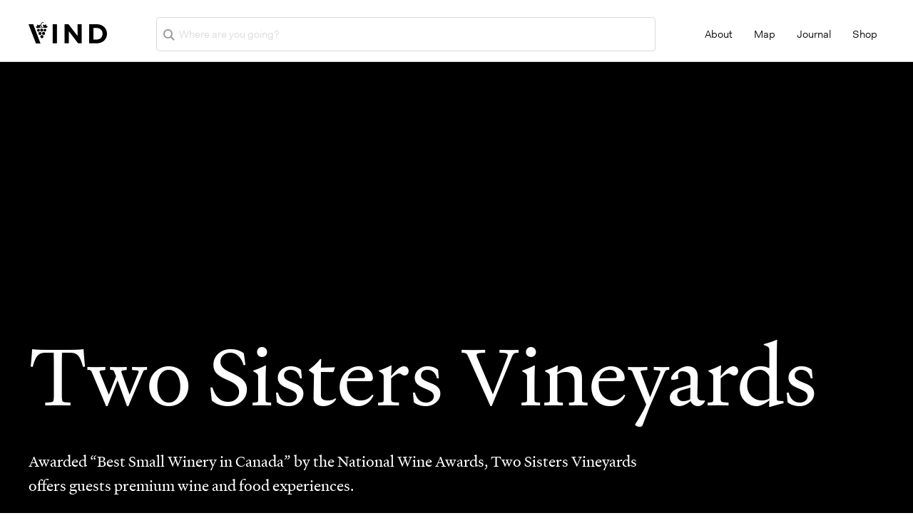

--- FILE ---
content_type: text/html; charset=UTF-8
request_url: https://vind.wine/canada/two-sisters-vineyards/
body_size: 34246
content:
<!DOCTYPE html><html lang="en"><head><meta charset="utf-8"><meta http-equiv="x-ua-compatible" content="ie=edge"><meta name="viewport" content="width=device-width,initial-scale=1,shrink-to-fit=no"><meta data-react-helmet="true" name="viewport" content="width=device-width,initial-scale=1,maximum-scale=1"><meta data-react-helmet="true" name="twitter:creator" content="@VindWine"><meta data-react-helmet="true" name="twitter:site" content="@VindWine"><meta data-react-helmet="true" name="twitter:image" content="36370b98-b48f-4115-9079-0b9a4bc9ee67.jpeg"><meta data-react-helmet="true" property="og:image" content="36370b98-b48f-4115-9079-0b9a4bc9ee67.jpeg"><meta data-react-helmet="true" name="twitter:description" content="Established more than a decade ago and awarded “Best Small Winery in Canada” by the National Wine Awards, Two Sisters Vineyards offers guests a premium wine and food experience in the heart of Niagara-on-the-Lake. Family owned and operated, the winery reflects the family’s passion to bring people together over Italian food, pristine Bordeaux style wines and culture. Visit us at our Estate for elevated winery experiences, tastings, tours or dining at our onsite restaurant, Kitchen76."><meta data-react-helmet="true" property="og:description" content="Established more than a decade ago and awarded “Best Small Winery in Canada” by the National Wine Awards, Two Sisters Vineyards offers guests a premium wine and food experience in the heart of Niagara-on-the-Lake. Family owned and operated, the winery reflects the family’s passion to bring people together over Italian food, pristine Bordeaux style wines and culture. Visit us at our Estate for elevated winery experiences, tastings, tours or dining at our onsite restaurant, Kitchen76."><meta data-react-helmet="true" name="description" content="Established more than a decade ago and awarded “Best Small Winery in Canada” by the National Wine Awards, Two Sisters Vineyards offers guests a premium wine and food experience in the heart of Niagara-on-the-Lake. Family owned and operated, the winery reflects the family’s passion to bring people together over Italian food, pristine Bordeaux style wines and culture. Visit us at our Estate for elevated winery experiences, tastings, tours or dining at our onsite restaurant, Kitchen76."><meta data-react-helmet="true" name="twitter:title" content="Two Sisters Vineyards | Awarded “Best Small Winery in Canada” by the N"><meta data-react-helmet="true" property="og:title" content="Two Sisters Vineyards | Awarded “Best Small Winery in Canada” by the N"><meta data-react-helmet="true" property="og:url" content="https://vind.wine/"><meta data-react-helmet="true" property="og:type" content="website"><meta data-react-helmet="true" property="og:site_name" content="VIND - Explor Wineries Worldwide"><meta name="generator" content="Gatsby 4.17.1"><style data-href="/styles.5fd8eb815b7a26996969.css" data-identity="gatsby-global-css">body,html{min-width:320px}html{-webkit-tap-highlight-color:transparent}#__next,body,html{height:100%;width:100%}.customButton{background-color:transparent;border:none;color:#000}.slick-arrow{cursor:pointer;font-size:20px;margin-top:-11px;position:absolute;top:50%}.slick-prev{left:20px}.slick-next,.slick-prev{height:40px;position:absolute;top:45%;width:40px}.slick-next{right:20px}.rotated{transform:rotate(200grad)}.uploadcare--widget__button,.uploadcare--widget__button:active,.uploadcare--widget__button:focus,.uploadcare--widget__button:hover{background-color:#c20052}.fontSize{font-size:20px}.textAlign{padding-left:10px;text-align:left}.myButton{background-color:#fff;border:1px solid #c20052;border-radius:5px;color:#c20052;cursor:pointer;display:inline-block;font-size:18px;padding:.4rem 1rem;text-align:center;text-decoration:none;-webkit-transition:all .4s;-o-transition:all .4s;transition:all .4s}.myButton,.myButton:focus{outline:0}.myButton:hover:not([disabled]){background-color:#c20052;color:#fff}.myButton:active{background-color:#c20052;outline:0;transform:translateY(4px)}.responsive{background-position:50%;background-repeat:no-repeat;background-size:cover;padding-bottom:50%;width:100%}.pagination-wrapper{text-align:center}.pagination li{background-position:50%;border-radius:20px;display:inline-block;height:30px;padding-right:10px}.pagination a,.pagination li{background-color:transparent;border-bottom:none}.pagination a{border-radius:50%;color:#000;display:block;height:40px;line-height:40px;text-decoration:none;width:40px}.pagination a:focus,.pagination li.active a{background-color:#23285c;border-radius:50%!important;color:#fff;margin:0 5px}@media screen and (max-width:992px){.pagination li{background-position:50%;border-radius:20px;display:inline-block;height:30px;padding-right:10px}.pagination a,.pagination li{background-color:transparent;border-bottom:none}.pagination a{border-radius:50%;color:#000;display:block;height:20px;line-height:20px;text-decoration:none;width:20px}.pagination a:focus,.pagination li.active a{background-color:#23285c;border-bottom:none;border-radius:50%!important;color:#fff;margin:0 5px}}input.field::placeholder{color:#a0a0a0}textarea::placeholder{color:#a0a0a0}.pretty input:checked~.state.p-primary label:after,.pretty.p-toggle .state.p-primary label:after{background-color:#c20052!important}textarea{-webkit-overflow-scrolling:touch}button,input,optgroup,select,textarea{-moz-osx-font-smoothing:grayscale;-webkit-font-smoothing:antialiased}@font-face{font-family:Montserrat;font-style:normal;font-weight:500;src:url(/static/Montserrat-Medium-ed2f16eec6cc306c23d2240fa3557156.woff2) format("woff2"),url(/static/Montserrat-Medium-5a3bb04638e828c734f12757568e3bc7.woff) format("woff"),url(/static/Montserrat-Medium-5cedf7f65de10c19b56f419648e87c3e.ttf) format("truetype"),url(/static/Montserrat-Medium-165bafcdd0f1811c7c9762afb2f68951.svg#Montserrat-Medium) format("svg")}@font-face{font-family:Montserrat;font-style:normal;font-weight:700;src:url(/static/Montserrat-Bold-80eb5dab9b85bcead181e4fa9e401245.woff2) format("woff2"),url(/static/Montserrat-Bold-2e8836f27bfadac8df764322a9b5b0a1.woff) format("woff"),url(/static/Montserrat-Bold-170e354cff076bf9dbffe344d0c27101.ttf) format("truetype"),url(/static/Montserrat-Bold-1befa5b4469c1d0bf0e850f373ee97b2.svg#Montserrat-Bold) format("svg")}@font-face{font-family:Montserrat;font-style:normal;font-weight:400;src:url(/static/Montserrat-Regular-ac5ad1eba5a44082e43f67df93301430.woff2) format("woff2"),url(/static/Montserrat-Regular-1cc9fe3df5c36b5527f94ce9f193cce4.woff) format("woff"),url(/static/Montserrat-Regular-6620f2d203ee807da36a226f1a9b43cf.ttf) format("truetype"),url(/static/Montserrat-Regular-341ed3c5a7f87d23aca1be7d7a6b3efa.svg#Montserrat-Regular) format("svg")}@font-face{font-family:Montserrat;font-style:normal;font-weight:600;src:url(/static/Montserrat-SemiBold-b5ec03cb9b411fc260f66e1e33ec8db2.woff2) format("woff2"),url(/static/Montserrat-SemiBold-da21773e5465c455ee87d71be56e163c.woff) format("woff"),url(/static/Montserrat-SemiBold-03436d421a818269fbbd20b238979242.ttf) format("truetype"),url(/static/Montserrat-SemiBold-eb113f45b940c448363600fe926bc8f8.svg#Montserrat-SemiBold) format("svg")}@font-face{font-family:Futura;font-style:normal;font-weight:400;src:url(/static/Futura-Book-c7ae0d4a41ecdc89144aa0c75ceaeb4e.eot?#iefix) format("embedded-opentype"),url(/static/Futura-Book-049e3aef8d41e1063a6c041d6f3b6d3b.woff) format("woff"),url(/static/Futura-Book-90575ee8e6f896bc0ea1bf3627067530.ttf) format("truetype"),url(/static/Futura-Book-9c0299370edc1a12d2482ea6f65e11b9.svg#webfont) format("svg")}@font-face{font-family:Futura;font-style:normal;font-weight:500;src:url(/static/Futura-Medium-a0ddf12a24a8e9279d61513b6ce6647c.eot?#iefix) format("embedded-opentype"),url(/static/Futura-Medium-20516c7a076429487def5c801a0c0450.woff) format("woff"),url(/static/Futura-Medium-e8170f287e7d27891d44b5ec22d443aa.ttf) format("truetype"),url(/static/Futura-Medium-b40cbaa12ba73503d5bd75deeace0a6d.svg#webfont) format("svg")}@font-face{font-family:Futura;font-style:normal;font-weight:700;src:url(/static/Futura-Bold-285f95db334b343ffe16d2772d3308f3.eot?#iefix) format("embedded-opentype"),url(/static/Futura-Bold-5e9aa1fe6197fcdfd6049571a77a6315.woff) format("woff"),url(/static/Futura-Bold-7089da4f869638238f6de47090b9c233.ttf) format("truetype"),url(/static/Futura-Bold-d12b6429573b366ad2e9e44ade0c6e60.svg#webfont) format("svg")}@font-face{font-family:Gotham;font-style:normal;font-weight:700;src:url(/static/Gotham-Bold-7aa16f0994b17b65a2caaf51cf551013.woff2) format("woff2"),url(/static/Gotham-Bold-f313cf7adc1eaa0ebf200b3bb4869793.woff) format("woff")}@font-face{font-family:Gotham;font-style:normal;font-weight:300;src:url(/static/Gotham-Light-d54d021629e0864264f5088c7631ea36.woff2) format("woff2"),url(/static/Gotham-Light-7b5bb383b81f838f3d8de0ea80a500b7.woff) format("woff")}@font-face{font-family:Gotham;font-style:normal;font-weight:500;src:url(/static/Gotham-Medium-73c28d1a8ad3655bbd5c793a0bcfd208.woff2) format("woff2"),url(/static/Gotham-Medium-62c9ab22798d5f077d542bf2e2ffeef1.woff) format("woff")}@font-face{font-family:Gotham;font-style:normal;font-weight:400;src:url(/static/Gotham-Book-666ce590483d96183d1327d906a57c02.woff2) format("woff2"),url(/static/Gotham-Book-f9cedf270a41f853a9c67c3fa6b0a4cf.woff) format("woff")}h1,h2,h3,h4,h5,h6{font-family:Heldane-text-web,serif;font-weight:300}a{text-decoration:none}li{list-style-type:none}.show{display:block}.rotate{transform:rotate(90deg)}.block{display:block}.hide{height:0;opacity:0;width:0}.pb{padding-bottom:30px}.pr-60{padding-right:60px}.width-250{width:350px}.width-max{width:100%}@media (max-width:767px){.pb{padding-bottom:20px}}.shell.login{padding:100px 0}.vineyard-heading{padding-bottom:95px}.vineyard-heading h1.title{color:#3f2021;font-size:60px;font-weight:700;margin-bottom:14px}@media (max-width:1024px){.vineyard-heading h1.title{font-size:50px}}@media (max-width:900px){.vineyard-heading h1.title{font-size:40px}.vineyard-heading{padding-bottom:50px}}.nav ul{display:-webkit-flex;display:-moz-flex;display:-ms-flex;display:-o-flex}@media screen and (max-width:1200px){.nav ul{flex-direction:column;width:100%}}.nav-mails ul{display:-webkit-flex;display:-moz-flex;display:-ms-flex;display:-o-flex;display:flex}.nav-mails ul li{margin-right:45px}.nav-mails a{color:#000;font-family:Futura;font-size:1rem}.nav-mails a:hover{color:#c20052}.nav-mails a.active{color:#c20052;text-decoration:underline}@media screen and (max-width:992px){.nav-mails ul{display:flex;justify-content:space-around;margin-top:10px}.nav-mails ul li{display:block;margin-right:0}}.nav-filters h3{font-size:2rem}.nav-filters ul a{color:#363636;display:inline-block;padding-bottom:20px}.nav-filters ul p{font-size:1rem}.filter-nav{display:-webkit-flex;display:-moz-flex;display:-ms-flex;display:-o-flex;display:flex;margin-bottom:-20px;margin-top:7px;z-index:10000}.filter-nav .dropdown{padding-bottom:22px;padding-right:70px}.section-info>.shell{display:-webkit-flex;display:-moz-flex;display:-ms-flex;display:-o-flex;display:flex;padding:50px 20px 115px}.section-info .section-content{color:#23285c;padding:25px 20px 0 0;width:50%}.section-info .section-content .section-head{display:-webkit-flex;display:-moz-flex;display:-ms-flex;display:-o-flex;display:flex;justify-content:center;margin-bottom:34px}.section-info .section-content .quote{border-bottom:1px solid #23285c;font-size:18px;line-height:24px;margin-bottom:30px;padding-bottom:30px}.section-info div.section-content{padding-right:40px;width:400px}.section-info div.section-image{width:calc(100% - 400px)}.section-info .section-content .section-head .title{display:none}@media (max-width:1200px){.section-info .section-content .section-head{display:-webkit-flex;display:-moz-flex;display:-ms-flex;display:-o-flex;display:flex;justify-content:center;margin-bottom:34px;padding-left:15px;padding-right:15px}.section-info div.section-content{padding-right:40px;width:350px}.section-info div.section-image{width:calc(100% - 350px)}}@media (max-width:900px){.section-info div.section-content{padding-right:40px;width:300px}.section-info div.section-image{width:calc(100% - 300px)}}@media (max-width:767px){.section-info>.shell{flex-wrap:wrap;padding-bottom:0}.section-info div.section-content{padding-right:0;width:100%}.section-info div.section-image{padding:0;width:100%}.section-info .section-content .section-head .title{display:block;font-weight:600;margin-bottom:30px;text-align:center;width:100%}.section-info .section-content .section-head{flex-wrap:wrap}.section-info .section-image .vineyard-heading{display:none}}.section-info .section-row:first-child{display:inline-block;position:relative}.section-info .section-row{margin-bottom:25px}.section-info .section-row strong{margin-bottom:10px}.section-info .opening-hours{display:inline-block;position:relative}.section-info .opening-hours span{font-size:18px;font-weight:500}.section-info .opening-hours i{color:#c20052;position:absolute;right:-20px;top:-2px}.section-info .section-row .list li{margin-bottom:17px}.section-info .section-row .list li span{color:#000;font-size:18px}.section-info .section-row .list li>span:first-child{font-weight:500}.section-info .section-row .underlined{color:#000;font-size:18px;font-weight:500;text-decoration:underline}.section-info .section-row .underlined:hover{text-decoration:none}span.boldWithIcon{font-weight:500;padding-left:14px}span.boldWithIcon:before{margin-right:6px}.section-info .section-row .list li span a{font-size:14px;padding-left:10px}.section-info .section-image{padding-left:20px;width:50%}.section-info .section-image .section-head{padding-bottom:60px}.section-info .section-image .section-body strong{display:inline-block;margin-bottom:30px}.section-info .section-image .section-body .paragraph{padding-bottom:59px}.section-info .section-image .section-body .paragraph:last-child{padding-bottom:0}@media (max-width:1200px){.section-info .section-body .paragraph div.sub-title{width:100%}}@media (max-width:767px){.section-info .section-row .list li span{font-size:14px}}.section-login{padding-top:140px}.section-login.bg-gray{background-color:#363636;padding:100px;transform:skewY(176deg)}.section-login .shell{max-width:530px;transform:skewY(4deg);width:100%}.section-login .section-head{color:#fff;margin-bottom:40px;text-align:center}.section-login .section-head h2{font-weight:500}.section-login .section-body{margin-bottom:60px}.section-login .section-body .form-row{display:block;padding-bottom:20px}.section-login .section-body .form-label{color:#fff;padding-bottom:20px}.section-login .section-foot{text-align:center}.section-login .section-foot a{color:#fff;display:inline-block;margin-top:20px}.section-login .section-foot a:hover{text-decoration:underline}.section-wine .form-row{margin-bottom:15px}.section-wine .form-row.flex-start{justify-content:flex-start;margin-bottom:15px}.section-wine .form-controls{width:60%}.section-wine .form-controls.flex-start{display:flex;justify-content:flex-start;margin-bottom:10px;width:60%}.section-wine .form-row .form-label{font-size:15px;margin-bottom:0;padding-bottom:15px;width:200px}@media (max-width:767px){.section-wine .form-controls{width:100%}.section-wine .form-row{justify-content:center}}.section-location.pb{max-width:1500px}.section-experiences+.cols>.col{flex-basis:auto;width:100%}.section-experiences .form-control{margin-left:10px;margin-right:50px;width:48%}.other-experiences{margin-bottom:20px;margin-top:-30px}.other-experiences .form-control{width:60%}.other-experiences .form-control.flex-start{display:flex;justify-content:flex-start;margin-bottom:10px;width:60%}.other-experiences .form-row .form-label{font-size:15px;margin-bottom:0;padding-bottom:15px;width:200px}@media (max-width:767px){.other-experiences .form-control{width:100%}.other-experiences .form-row{justify-content:center}}.section-location .form-label{width:200px}.section-location .form-controls{width:calc(100% - 200px)!important}.section-location .form-row{width:100%}.section-mail{padding-left:100px;width:100%}.section-mail .form-row{justify-content:space-between}.section-mail .form-controls{width:85%}@media (max-width:767px){.section-mail{padding:0}.section-mail h2{padding-bottom:25px;text-align:center}.section-mail .form-controls{width:100%}.section-mail .form-row{justify-content:space-around}}.section-website .form-row{justify-content:space-between}.section-website .form-controls{width:85%}.section-website-short{padding-left:10px;padding-right:10px;width:60%}.section-website-short .form-controls{flex:1}@media (max-width:767px){.section-website .form-controls{width:100%}.section-website .form-row{justify-content:center}}.section-name .form-row{justify-content:space-between}.section-name .form-controls{width:85%}.section-name-short{padding-left:10px;padding-right:10px;width:60%}.section-name-short .form-controls{flex:1}.list-checkbox div.centered{align-items:center;display:flex;padding-left:20px;width:19%}@media (max-width:767px){.section-name .form-controls{width:100%}.section-name .form-row{justify-content:center}}.section-admin{margin:200px;padding:0 0 80px;position:relative}.section-admin:before{content:"";padding:300px;position:absolute;top:50%;transform:skewY(178deg);width:100%;z-index:1}.section-admin .shell{background-color:#fff;box-shadow:0 0 25px 2px rgba(0,0,0,.2);padding:60px 20px 100px;position:relative;z-index:2}.section-admin .section-foot a.btn-secondary{color:#fff;display:inline-block;margin:0 0 0 20px;padding:10px 40px}.section-admin .section-foot a.btn-secondary:hover{color:#fff;text-decoration:none}.section-admin .section-foot .section-action{align-items:center;display:flex;justify-content:center}@media (max-width:767px){.section-admin{padding:0}.section-admin:before{display:none}.section-admin .shell{padding:0}}.section-about{margin:0 auto;width:100%}.section-about strong{display:inline-block;padding-bottom:20px}.section-about>.section-head{align-items:center;display:-webkit-flex;display:-moz-flex;display:-ms-flex;display:-o-flex;display:flex;padding-bottom:30px}.section-about>.section-foot{text-align:center}.section-about>.section-about{padding:0 100px}.section-about .section-head .form-row{margin-bottom:20px}.section-about .section-head .form-row:last-child{margin-bottom:0}.section-about .cols,.section-about .form-row .form-controls .field{width:100%}.section-about label.pr-60{padding-right:40px}@media (max-width:767px){.section-about>.section-about{padding:0}.section-about>.section-head{display:block;padding-bottom:15px}.section-about{padding:20px}}.section-about-winery .form-controls{width:100%}@media (max-width:767px){.section-about-winery .form-label{padding:0}}.section-location .form-row{justify-content:space-between}.section-location .form-controls{width:84%}@media (max-width:767px){.section-location .form-label{padding-bottom:15px}.section-location .form-controls{width:100%}.section-location .form-row{justify-content:center}}.section-history .form-controls{margin-bottom:30px;width:100%}@media (max-width:767px){.section-history .form-label{padding:0}}.section-instagram .form-row{display:-webkit-flex;display:-moz-flex;display:-ms-flex;display:-o-flex;display:flex;justify-content:space-between}.section-instagram .form-controls{width:80%}@media (max-width:767px){.section-instagram .form-label{padding-bottom:25px}.section-instagram .form-controls{width:100%}.section-instagram .form-label{padding:0}.section-instagram .form-row{justify-content:center}}.section-upload-pictures .form-label{padding-bottom:25px}.section-upload-pictures .form-controls{box-sizing:border-box;display:-webkit-flex;display:-moz-flex;display:-ms-flex;display:-o-flex;display:flex;width:100%}.section-upload-pictures .upload{padding:0 10px;width:25%}.section-upload-pictures .upload-picture{background-color:#f5f5f5;box-shadow:0 2px 15px -1px rgba(0,0,0,.2);padding-bottom:100%;position:relative}.section-upload-pictures .upload-picture-inner{background-image:url([data-uri]);background-position:50%;background-repeat:no-repeat;background-size:contain;bottom:20px;left:20px;position:absolute;right:20px;top:20px}.section-upload-pictures .upload-picture input{bottom:0;left:0;opacity:0;position:absolute;right:0;top:0;width:100%}.section-admin-will{padding-bottom:325px;padding-top:75px}.section-admin-will .shell{box-sizing:border-box;display:-webkit-flex;display:-moz-flex;display:-ms-flex;display:-o-flex;display:flex;flex-wrap:wrap;justify-content:space-between;padding:0 100px}.section-admin-will .shell .section-head{padding:30px 75px}.section-admin-will .section-title{font-size:2rem;font-weight:700}.section-admin-will .section-sidebar{background-color:#fff;border-radius:10px;box-shadow:0 0 25px 2px rgba(0,0,0,.2);padding:60px 50px;width:29%}@media screen and (max-width:992px){.section-admin-will .section-sidebar{background-color:#fff;border-radius:10px;box-shadow:none;margin-bottom:15px;padding:1rem;width:100%}}@media (max-width:1200px){.section-admin-will .section-sidebar{box-shadow:none;padding:1rem}}.section-admin-will .section-content{background-color:#fff;border-radius:10px;box-shadow:0 0 25px 2px rgba(0,0,0,.2);width:69%}.section-admin-will .section-content .section-top{align-items:center;box-sizing:border-box;display:-webkit-flex;display:-moz-flex;display:-ms-flex;display:-o-flex;display:flex;flex-wrap:wrap;justify-content:space-between}.section-admin-will .section-top input{border:1px solid #fff;box-shadow:0 0 10px 0 rgba(0,0,0,.2)}.section-admin-will .section-top .form-controls{width:100%}.section-admin-will .section-top .form-row{max-width:445px;width:100%}@media screen and (max-width:992px){.section-admin-will .section-content{background-color:#fff;border-radius:10px;box-shadow:0 0 25px 2px rgba(0,0,0,.2);width:550px}.section-admin-will .section-content .section-top{justify-content:center;padding-bottom:1rem;padding-right:1rem}.section-admin-will .section-top .form-row{width:300px}}.section-comments{width:100%}.section-comments .shell{margin:0 auto;max-width:848px;padding:0 20px 203px 0;width:80%}.section-comments .comments-title{font-size:22pt;padding-bottom:51px;text-align:center}.section-comments .section-head .form-row{margin-bottom:14px}.section-comments .section-head .form-row .form-label{color:#676767;font-size:18px}.section-comments .section-head .rating{margin-left:60px}.section-comments .section-head .field{border:1px solid #e1e1e1;border-radius:none;box-shadow:none;margin-left:50px}.section-comments .section-head .form-controls.full{width:100%}.section-comments .section-head .textarea{border:1px solid #e1e1e1;border-radius:0;box-shadow:none;color:#767676;font-family:inherit;font-size:16px;padding:20px 40px;width:100%}.section-comments .section-head .section-action{display:flex;justify-content:flex-end}.section-comments .more-comments{margin-top:45px;text-align:center}.section-comments .more-comments a{color:#23285c;font-weight:700}.section-comments .more-comments a:hover{text-decoration:underline}@media screen and (max-width:767px){.section-comments .form-row{display:block}.section-comments .form-row .rating{float:none;margin-left:0}.section-comments .form-row .field{margin-left:0;width:100%!important}.section-comments .form-label{display:block}}section-comments .css-10nd86i{z-index:500}.location-row .css-10nd86i{bottom:45px;display:flex;left:132px;padding-left:27px;width:290px}.location-field-size{height:120px;padding-bottom:0}.image-container{display:flex;flex-wrap:wrap;justify-content:start;margin-left:26px}.error{color:red;margin:3px .25rem 10px;min-width:125px;transition:border-color .5s ease-out}.react-switch{margin-left:4px;width:75px}.switch-off{height:28px;width:37px}.switch-off,.switch-on{align-items:center;color:#fff;display:flex;font-size:13px;justify-content:center;padding-right:2px}.switch-on{height:26px;width:48px}.group{background:#c20052;border-radius:3px;padding:5px 0;text-align:center;z-index:500}.group,.group div{color:#fff}@media (max-width:767px){.react-switch{margin-left:0}.css-10nd86i.location-row{padding-right:20px}}.mail{padding:12px 80px;position:relative}.mail a{bottom:0;left:0;position:absolute;right:0;top:0}.mail.active{background-color:#f5f5f5;position:relative}.mail.active p{font-weight:700}.mail.active:before{background-color:#c20052;content:"";height:100%;left:0;position:absolute;top:0;width:10px;z-index:1}.list-mail li{border-left:3px solid #f5f5f5;border-right:3px solid #f5f5f5;border-top:3px solid #f5f5f5}.list-mail li:last-child{border-bottom:3px solid #f5f5f5}.list-mail li.active{background-color:#f5f5f5;position:relative}.list-mail li.active p{font-weight:700}.list-mail li.active:before{background-color:#c20052;content:"";height:100%;left:0;position:absolute;top:0;width:10px;z-index:1}.list-mail .mail{display:-webkit-flex;display:-moz-flex;display:-ms-flex;display:-o-flex;display:flex;justify-content:space-between}.list-checkboxes li{margin-bottom:12px}.list-checkboxes li:last-child{margin-bottom:0}.list-wines>li>.checkbox{margin-bottom:12px;margin-top:15px}.list-wines i{padding:0 15px;transition:all .4s ease}.list-red-wines{display:none;padding-left:40px}.list-red-wines li{margin-bottom:12px}.list-white-wines{display:none;padding-left:40px}.list-white-wines li{margin-bottom:12px}.list-hours{display:flex;flex-direction:column}.list-hours li{align-items:baseline;display:-webkit-flex;display:-moz-flex;display:-ms-flex;display:-o-flex;display:inline-flex;justify-content:flex-start;margin-bottom:15px}.list-hours li:last-child{margin-bottom:30px}.list-hours .selects span{padding:5px}.list-hours li .select{display:flex}.list-hours li span{display:inline-block;margin-right:10px;text-align:start;width:100px}.list-hours li .dash{display:inline-block;padding-left:6px;text-align:start;width:15px}.list-hours li .hours{display:flex;padding-left:24px}@media (max-width:767px){.list-hours li:last-child{margin-bottom:15px}.list-hours li span{margin-bottom:10px}.list-hours li{display:block}}.list-checkbox{max-width:100%}.list-checkbox li{display:-webkit-flex;display:-moz-flex;display:-ms-flex;display:-o-flex;display:flex;justify-content:flex-start;margin-bottom:8px}.list-checkbox li .row-space-between{align-items:center;display:flex;justify-content:space-between}.list-checkbox li .row-space-between>span{width:200px}.list-checkbox .form-label{font-weight:400}.list-checkbox .form-row input{height:0;opacity:0;width:0}.list-checkbox .form-row label{background-color:transparent;border-radius:15px;color:#000;padding:8px 15px}.list-checkbox .form-row input:checked+label{background-color:#c20052;border-radius:15px;color:#fff;padding:8px 15px}@media (max-width:767px){.list-checkbox{max-width:100%;padding-right:15px}}.list-location li{display:-webkit-flex;display:-moz-flex;display:-ms-flex;display:-o-flex;display:flex;justify-content:space-between;margin-bottom:15px}.list-location li:last-child{margin-bottom:0}.list-location li .form-row{align-items:center;box-sizing:border-box;display:flex;justify-content:space-between;width:100%}.list-location li .form-controls{width:80%}.list-location li select{width:65%}.profile-address{padding-left:50px;width:62%}.profile-address h2{color:#23285c;font-weight:400;margin-bottom:15px}.profile-address p{margin-bottom:20px}@media (max-width:1200px){.profile-address{padding:1rem;width:100%}}@media (max-width:992px){.profile-address{padding:1rem;width:100%}}.section-action a{color:#767676;display:block;margin-top:10px;padding-bottom:22px;text-decoration:none}.section-action a:hover{text-decoration:underline}@media screen and (max-width:992px){.section-action{padding-left:1rem;padding-right:1rem;width:100%}}.section-admin .btn{align-items:center;background-color:#78242f;border:none;border-radius:4px;color:#fff;display:flex;font-size:.9rem;justify-content:center;padding:10px 48px;-webkit-transition:all .4s;-o-transition:all .4s;transition:all .4s}.section-admin .btn:hover{background-color:#474e94;color:#fff}.section-admin .btn.pink{background-color:#c20052;border:1px solid #c20052;transition:.4s}.section-admin .btn.pink:hover{background-color:transparent;border:1px solid #fff;color:#fff}.section-admin .btn.pink.solid:hover{background-color:#df0056;border:1px solid #df0056;color:#fff}.dropdownexperience,.dropdowngrape,.dropdownvineyard{width:200px}.dropbtn{background:0 0;border:none;color:#363636;font-size:.9rem;position:relative}.dropbtn:focus{outline:0}.dropbtn:before{color:#363636;content:"\2B";position:absolute;right:-25px}.dropbtnvineyard{background:0 0;border:none;color:#363636;font-size:.9rem;position:relative}.dropbtnvineyard:focus{outline:0}.dropbtngrape{background:0 0;border:none;color:#363636;font-size:.9rem;position:relative}.dropbtngrape:focus{outline:0}.dropbtnexperience{background:0 0;border:none;color:#363636;font-size:.9rem;position:relative}.dropbtnexperience:focus{outline:0}.searchIcon{margin-left:4px;margin-top:-1px;width:7%}@media screen and (max-width:992px){.section-admin .btn{border:none;border-radius:4px;color:#fff;font-size:.9rem;padding:10px 48px;text-align:center;width:100%}}.dropdown{position:relative}.dropdown-content{background-color:#f5f5f5;box-shadow:0 0 29px 0 rgba(0,0,0,.3);display:none;padding:23px;position:absolute;top:45px;width:170%;z-index:10000}.dropdown:hover .dropdown-content{display:block}.dropdown-content-countries{width:344%}.dropdown-content>input{margin-bottom:10px;width:100%}.dropdown-content label{font-family:Futura}.dropdownexperience:hover .dropdown-content,.dropdowngrape:hover .dropdown-content,.dropdownvineyard:hover .dropdown-content{display:block;top:165px;width:26%}.dropdown-content.wines{width:225%}@media (max-width:1024px){.dropdown-content{display:block;position:static;width:100%}.filter-nav .dropdown{margin-bottom:10px;padding:0;width:100%!important}.dropdown-content,.dropdown-content.wines,.dropdownvineyard{width:100%!important}.searchIcon{width:3%!important}.filter-nav{display:block;margin-bottom:0}.filter-container-inner .section-action .btn{padding:10px 20px;width:100%}.dropbtn{margin-bottom:5px}}.mobileContainer{display:flex}@media (max-width:1024px){.mobileContainer{display:none;padding-top:20px;width:100%}.mobileContainer.active{display:block}}.dropdown-countries{padding:0 0 30px 20px}.dropdown-experiences{padding:1.5rem}.dropdown-countries>input{margin:0 auto 20px;width:100%}.filter-container-inner{align-items:center;display:-webkit-flex;display:-moz-flex;display:-ms-flex;display:-o-flex;display:flex;flex-flow:wrap;padding:15px 0}.filter-container-inner .section-action{margin-right:50px}.container-map{background-position:50%;background-size:cover;height:77vh;position:relative;width:100%}.container-map input::-webkit-input-placeholder{color:#c2c2c2}.container-map input::-moz-placeholder{color:#c2c2c2}.container-map input:-ms-input-placeholder{color:#c2c2c2}.container-map input:-moz-placeholder{color:#c2c2c2}@media (max-width:1024px){.filter-container-inner .section-action{margin:0;width:100%}.container-map{height:calc(100vh - 180px);position:relative;width:100%}}@media (min-width:800px){.figure_10ki57k img{height:900px;justify-content:center;width:900px}}.uploadcare--widget__button{margin-top:87px}.link-register a{color:#23285c;font-size:1.4rem}.pink-link{color:#c20052;cursor:pointer;text-decoration:underline}.profile-image{background-color:#fff;background-position:50%;background-repeat:no-repeat;background-size:cover;height:200px;position:relative;width:200px}@media (max-width:1024px){.profile-image{height:200px;width:200px}}.bg-gray,.section-slider.bg-gray{background-color:#e1e1e1;padding:100px}.slider{position:relative;width:100%}.slider .slide-image{background-position:50%;background-size:cover;padding-bottom:40%;width:100%}.slider-hero{padding-bottom:91px;position:relative}.slider-hero:before{left:-32px}.slider-hero:after,.slider-hero:before{background:0 0;content:"";height:100%;position:absolute;top:0;width:32px;z-index:1}.slider-hero:after{right:-32px}.slider-hero .slides{margin:0 -30px}.slider-hero .slide{padding:0 30px}.slider-hero .slide-image{background-position:50%;background-size:cover;padding-bottom:100%;width:100%}.slider-arrow{background-image:url([data-uri]);background-position:50%;background-repeat:no-repeat;background-size:contain;height:25px;position:absolute;right:6px;top:7px;transform:rotate(180deg);width:25px}.slider-hero .slick-arrow{cursor:pointer;margin-top:-11px;position:absolute;top:50%;z-index:1}.slider-hero .slick-prev{background:hsla(0,0%,44%,.5);border-radius:50%;height:40px;left:-80px;width:40px}.slider-hero .slick-prev.slick-arrow{transform:rotate(-180deg)}.slider-hero .slick-next{background:hsla(0,0%,44%,.5);border-radius:50%;height:40px;right:-80px;width:40px}.upload-logo{background-color:#23285c;height:138px;margin-bottom:15px;max-width:138px;padding:20px 20px 20px 10px;position:relative;width:100%}.common-images-wrapper .upload-logo{margin-right:500px}.selected-vineyards{margin-top:100px}.sketch-picker{margin-left:40px}.upload-logo-inner{background-position:50%;background-repeat:no-repeat;background-size:contain;border-radius:50%;height:100%;width:100%}.upload-logo-inner input{bottom:0;left:0;opacity:0;position:absolute;right:0;top:0;width:100%}.upload-logo-component{margin-left:37px;margin-top:23px}.common-images-wrapper{margin-right:500px}.upload-logo-wrapper{display:flex;flex-direction:row;justify-content:left}@media (max-width:767px){.upload-logo-wrapper{display:flex;justify-content:center;margin:10px}}.col-1of2{justify-content:space-between;padding:0;width:62%}.col-1of2:last-child{justify-content:space-between;padding:0 0 0 25px;width:200px}@media (max-width:767px){.cols{display:block;padding-top:20px}.col-1of2,.col-1of2:last-child{padding:0;width:100%}.col-1of2.hide{display:none}}.working-hours{background-color:#fff;box-shadow:0 0 25px 2px rgba(0,0,0,.2);display:inline-block;max-width:280px;padding:20px;position:absolute;right:-270px;top:30px}.working-hours .row{display:-webkit-flex;display:-moz-flex;display:-ms-flex;display:-o-flex;display:flex}.working-hours .row p{display:inline-block;margin-bottom:15px}.working-hours .row p:last-child{margin-bottom:0}.rating{border:none;float:left}.rating>input{display:none}.rating>label:before{border:2px solid #c20052;border-radius:50%;content:"";display:inline-block;height:15px;margin:5px;width:15px}.rating>label{color:#ddd;float:right}.rating>input:checked~label:before{background-color:#c20052}.rating2{border:none;float:left}.rating2>input{display:none}.rating2>label:before{border:2px solid #c20052;border-radius:50%;content:"";display:inline-block;height:15px;margin:5px;width:15px}.rating2>label{color:#ddd;float:right}.rating3{border:none;float:left}.rating3>input{display:none}.rating3>label:before{border:2px solid #c20052;border-radius:50%;content:"";display:inline-block;height:15px;margin:5px;width:15px}.rating3>label{color:#ddd;float:right}.rating3>input:checked~label:before{background-color:#c20052}.section-body .paragraph div.sub-title{color:#3f2021;font-size:24px;font-weight:700;margin-bottom:29px;width:51%}.section-content .section-body .section-row:nth-child(2){border-bottom:1px solid #23285c;margin-bottom:39px;padding-bottom:39px}.section-content .section-body .section-row .booking{display:block;padding-left:57px}.section-content .section-body .section-row .languagesSpoken{display:block;font-weight:400;padding-left:40px}.section-content .section-body .section-row p{font-weight:700;margin-bottom:0}.section-content .section-body .section-row .amenities{display:flex;flex-direction:column}.section-content .section-body .section-row .amenities>ul{margin-bottom:0}.section-wine button.customBtn{background-color:#c20052;border:none;border-radius:15px;color:#fff;padding:7px 20px}.section-wine button.customBtn.tiny{background-color:#c20052;border:none;border-radius:15px;color:#fff;height:2rem;line-height:0;margin-left:50px;padding:7px}.section-experience button.customBtn{background-color:#c20052;border:none;border-radius:15px;color:#fff;padding:7px 20px}.section-experience button.customBtn.tiny{background-color:#c20052;border:none;border-radius:15px;color:#fff;height:2rem;line-height:0;margin-left:50px;padding:7px}.other-experiences button.customBtn{margin-left:148px;padding:7px 20px}.other-experiences button.customBtn,button.customBtn.tiny{background-color:#c20052;border:none;border-radius:15px;color:#fff}button.customBtn.tiny{height:2rem;line-height:0;margin-left:50px;padding:7px}.customBtn:active,.customBtn:focus{outline:0}.instagram-section{align-items:center;background-color:#e1e1e1;display:none;display:flex;flex-direction:column;height:100%;justify-content:flex-start;width:100%}.instagram-section .instagram-logo-container{padding:50px 0}.instagram-section .eapps-instagram-feed-title-container{display:none}.column{display:flex;flex-direction:column}.row{align-items:center;display:flex;flex-direction:row}.navbar{padding:0}.navbar-expand-md{justify-content:space-between}.navbar-collapse{flex-grow:0}.navbar-light .navbar-nav .nav-link{color:#000}a.navbar-brand,span.navbar-brand{display:inline-block;margin:0;padding:0}a.navbar-brand{height:28px;width:105px}a.navbar-brand svg{height:100%;width:100%}.nav-item{margin-left:10px;margin-right:10px}.navbar-collapse>.nav-item{align-items:center}.navbar-collapse .nav-link.active{color:#412020!important;position:relative}.navbar-collapse .nav-link.active:before{left:2px}.navbar-collapse .nav-link.active:after,.navbar-collapse .nav-link.active:before{background:#412020!important;content:"";height:2px;position:absolute;top:17px;width:10px}.navbar-collapse .nav-link.active:after{right:2px}.navbar-collapse .nav-item>a{font-weight:500}.navbar-collapse .nav-item>a,.navbar-expand-md .navbar-nav .nav-link{font-size:18px;padding:5px 20px;text-decoration:none;text-transform:uppercase}.navbar-expand-md .navbar-nav .nav-link{font-weight:600}.navbar .accountMenu{display:inline-block;position:relative}.navbar .accountMenu>a.nav-link{align-items:center;display:-webkit-flex;display:-moz-flex;display:-ms-flex;display:-o-flex;display:flex;font-size:18px;font-weight:500;text-transform:uppercase}.navbar .accountMenu>a.nav-link strong{display:inline-block;height:24px;margin-right:10px;width:24px}.navbar .accountMenu>.dropdown-wrapper{opacity:0;padding-top:20px;position:absolute;right:0;top:120%;-webkit-transition:all .4s;-o-transition:all .4s;transition:all .4s;visibility:hidden;width:200px}.navbar .accountMenu:hover>.dropdown-wrapper{opacity:1;top:100%;visibility:visible}.navbar .accountMenu .dropdown-wrapper-inner{background:#f5f5f5;box-shadow:0 4px 8px #b3b3b3;margin:0;padding:10px}.navbar .accountMenu .dropdown-wrapper-inner a{font-size:18px;font-weight:500;text-align:right;text-decoration:none;text-transform:uppercase}@media (max-width:767px){.navbar .accountMenu>.dropdown-wrapper{opacity:1;padding-top:0;position:static;visibility:visible;width:100%}.navbar .accountMenu .dropdown-wrapper-inner{box-shadow:none;width:100%}.navbar .accountMenu .dropdown-wrapper-inner a{text-align:center}.navbar .accountMenu .dropdown-wrapper-inner{padding:0}.navbar .accountMenu>a.nav-link{display:none}}.createdAt{color:#23285c;font-size:16px;padding-left:10px}.leaflet-marker-icon.custom-marker-cluster-icon.icon-active.leaflet-zoom-animated.leaflet-interactive{background-color:#78242f}.leaflet-marker-icon.custom-marker-cluster-icon.leaflet-zoom-animated.leaflet-interactive{background-color:#3f2021}.leaflet-marker-icon.custom-marker-cluster-icon.icon-active.leaflet-zoom-animated.leaflet-interactive span{color:#78242f}.leaflet-marker-icon.custom-marker-cluster-icon.leaflet-zoom-animated.leaflet-interactive span{color:#3f2021}.customPage .wrapper{overflow:visible}.customPage .wrapper .main,.customPage .wrapper .main>.shell{display:block;height:auto}.slickSliderElement{background-position:50%;background-size:cover;height:500px}.slick-arrow{color:#fff;font-size:51px;line-height:1;text-align:center;z-index:1}.slick-arrow i{position:relative;top:-7px}@media (max-width:1024px){.slickSliderElement{height:400px}}@media (max-width:767px){.slickSliderElement{height:300px}}.singleHeroSectionImage img{height:auto;width:100%}.singleHeroSectionImageInner{background-position:50%;background-size:cover;height:500px}@media (max-width:1024px){.singleHeroSectionImageInner,.slickSliderElement{height:400px}}@media (max-width:767px){.singleHeroSectionImageInner{height:300px}}@media (max-width:900px){.section-opening-hours+.cols,.section-opening-hours+.cols>.col{width:100%}.section-opening-hours+.cols>.col{flex-basis:auto;padding:0}.section-opening-hours+.cols{width:60%}.section-opening-hours+.cols>.col{flex-basis:auto;padding:0;width:100%}}@media (max-width:450px){.section-opening-hours+.cols,.section-opening-hours+.cols>.col{width:40%}.section-opening-hours+.cols>.col{flex-basis:auto;padding-left:30px}}.section-experience .list-checkbox li{flex-wrap:wrap}.section-experience .list-checkbox li .section-website-short{border-bottom:1px solid #eee;border-top:1px solid #eee;padding-left:0;width:calc(100% - 300px)}.section-experience .list-checkbox li .section-website-short .form-label{padding-left:0}.section-experience .list-checkbox li .section-website-short+.centered{border-bottom:1px solid #eee;border-top:1px solid #eee;width:300px}@media (max-width:767px){.section-experience .list-checkbox{padding:0}.section-experience .list-checkbox li .section-website-short{border-bottom:0;width:100%}.section-experience .list-checkbox li .section-website-short+.centered{border-top:0;margin-top:10px;padding-bottom:5px;padding-left:0;width:100%}}.bs-popover-right{padding:10px 15px 0}.bs-popover-right p{display:flex;justify-content:space-between}.bs-popover-right p>span{margin-left:5px}.hidden-gallery-immages{display:none}#lightboxBackdrop{background-color:#fff;height:95%;margin-right:50px;margin-top:20px;width:75%}@media (max-width:414px){#lightboxBackdrop{height:68%;margin-left:46px;margin-top:140px}}@media (max-width:411px){#lightboxBackdrop{height:60%;margin-left:46px;margin-top:83px}}@media (max-width:360px){#lightboxBackdrop{height:60%;margin-left:46px;margin-top:83px}}@media (max-width:320px){#lightboxBackdrop{height:60%;margin-left:22px;margin-top:83px;width:86%}}@media (min-width:768px){#lightboxBackdrop{height:73%;margin-left:105px;margin-top:157px}}@media (min-width:769px){#lightboxBackdrop{height:95%;margin-left:105px;margin-top:23px}}@media (min-width:1000px){#lightboxBackdrop{height:74%;margin-left:291px;margin-top:157px;width:54%}}@media (min-width:1006px){#lightboxBackdrop{height:97%;margin-left:2188px;margin-top:3px;width:66%}}@media (min-width:1017px){#lightboxBackdrop{height:96%;margin-left:256px;margin-top:14px}}@media (min-width:1024px){#lightboxBackdrop{height:94%;margin-left:161px;margin-top:25px}}@media (min-width:1025px){#lightboxBackdrop{height:97%;margin-left:224px;margin-top:10px}}.container_9tizg4{border-radius:10px;box-shadow:0 15px 20px rgba(0,0,0,.3);margin-left:150px}.arrow_b9bbag-o_O-arrow__direction__left_shhpn5-o_O-arrow__size__medium_9f7hgo svg,.arrow_b9bbag-o_O-arrow__direction__right_174p6a9-o_O-arrow__size__medium_9f7hgo svg{fill:#9d9d9d;height:65%;width:65%}.footerCount_lkhc9u{color:#432324!important}.close_1x3s325 svg{fill:#9d9d9d;margin-top:8px;width:90%}@media (max-width:500px){.container_9tizg4{border-radius:10px;box-shadow:0 15px 20px rgba(0,0,0,.3);margin-left:50px}}@media (max-width:600px){.container_9tizg4{border-radius:10px;box-shadow:0 15px 20px rgba(0,0,0,.3);margin-left:30px}}.notes{display:block}.hour-notes{margin-bottom:32px;margin-top:-12px}.input-hours{width:25%}.day-of-week{width:8%}#lightboxBackdrop img{width:610px}.leaflet-popup-close-button,.leaflet-popup-tip-container{display:none}.map-popup-title{display:flex;flex-direction:column}.map .select{z-index:2000}.leaflet-left{display:none}.leaflet-right .leaflet-control{margin-right:-2px}.leaflet-top .leaflet-control{margin-top:20px}button:focus{outline:0}a:hover{color:inherit}.more-comments{text-align:center}.map-small-inner #map{background-position:50%;background-size:cover;height:200px;position:relative;width:250px;z-index:10}@media screen and (max-width:540px){.map-small-inner #map{width:170px}}.map-small-inner #map .map-mapbox-location-control,.map-small-inner #map .map-mapbox-zoom-control{display:none}.map-small .map-small-inner{height:auto;position:relative}.map-small{height:auto;max-width:250px;width:250px}.section-nav{width:100%;z-index:50}.section-hero-fixed{position:relative}.section-about-location{min-height:500px}.section-foot{display:flex;justify-content:center;margin-bottom:50px}.section-foot .pagination{font-family:Fakt-Blond,sans-serif;height:50px}.section-foot .pagination .item-pagination-vineyard{align-items:center;display:flex;height:38px;justify-content:center;padding:20px;width:38px}.section-foot .pagination .active-pagination-vineyard{border:1px solid #d9d9d9}.pagination a:focus,.pagination li.active a{background-color:#fff;border-bottom:none;color:#000;margin:0}.header .search.search_small .header-search{border-color:#dadada}.header-search div{background:#fff;-webkit-box-shadow:none;-moz-box-shadow:none;box-shadow:none;max-width:100%}.search.header-search .map-mapbox-wrapper-geocoder-search.mapboxgl-map .mapboxgl-ctrl-bottom-left{background:0 0}.map-search{width:100%}.map-search div{-webkit-box-shadow:none;-moz-box-shadow:none;box-shadow:none;width:100%}.map-search div .MuiInputAdornment-positionStart .MuiSvgIcon-colorAction{display:none}.search-home{display:flex;justify-items:flex-start;position:relative}.search-home svg.search-icon{height:16px;left:20px;position:absolute;top:calc(50% - 8px);width:16px;z-index:100}@media screen and (max-width:768px){.search-home svg.search-icon{left:8px}}.inner-search{width:100%}.inner-search div{max-width:100%;width:100%}.header-search>div>div,.map-geocode-search>div>div{min-height:inherit;padding:0}.MuiInput-underline:after,.MuiInput-underline:before,.map-geocode-search .MuiInputBase-input:after{border:none!important;content:""!important}.MuiInput-underline:hover,.map-geocode-search .MuiInput-underline:hover:not(.Mui-disabled):before{border:none}.map-geocode-search .MuiPaper-elevation1{-webkit-box-shadow:none!important;-moz-box-shadow:none!important;box-shadow:none!important}.MuiLinearProgress-indeterminate{display:none}.header-search .MuiGrid-spacing-xs-8,.map-geocode-search .MuiGrid-spacing-xs-8{margin:0}.header-search .MuiGrid-spacing-xs-8>.MuiGrid-item,.map-geocode-search .MuiGrid-spacing-xs-8>.MuiGrid-item{padding:0}.header-search .MuiGrid-spacing-xs-8,.header-search input,.map-filter.filter_location .map-geocode-search input,.map-geocode-search .MuiGrid-spacing-xs-8{width:100%}.nearMeBtn{margin-left:10px}.header-search .MuiPaper-elevation1 button,.map-geocode-search .MuiPaper-elevation1 button{display:none}.loading-progress{align-items:center;display:flex;height:60vh;justify-content:center}.search-home input{border:none;padding:0 0 0 20px}.header-search .MuiPaper-elevation1{background-color:#fff}.search-home .MuiInputAdornment-positionStart{margin-right:20px}.search_about .MuiInputAdornment-positionStart{margin-right:0}.search_about input{border:none;padding-left:10px}#react-autowhatever-1{z-index:10001}.header-search .MuiPaper-elevation1{border:1px solid #dadada;padding-left:10px}@media screen and (max-width:767px){.header-search .MuiPaper-elevation1{border:none;border-radius:0;padding-left:0}.search_about input{padding-left:20px}}.header .header-search input{border:none;padding:0}.search-home .MuiPaper-elevation1{border:none}.main .section-home-info .search_about .MuiPaper-elevation1{background-color:#f4f4f4}.map-geocode-search>div{flex-grow:1}.map-geocode-search svg{display:none}.search_dark>div{flex-grow:1}.link-see-more{text-decoration:underline}.nav-go-to-section{z-index:500}.header-content .search ::-webkit-input-placeholder{font-size:15px}.header-content .search ::-moz-placeholder{font-size:15px}.header-content .search :-ms-input-placeholder{font-size:15px}.header-content .search :-moz-placeholder{font-size:15px}@media screen and (max-width:767px){.header-search .MuiInputAdornment-positionStart,.search-home .MuiInputAdornment-positionStart{display:none}}.flickity-page-dots{bottom:-40px}.sub-title{font-size:20px}.about-description{font-family:Fakt-Blond,sans-serif}.article-author{color:#666;font-size:15px;line-height:1.47}.shell-right .section-head{padding-left:40px}@media screen and (max-width:1200px){.section-be-inspired .shell-right .section-head{padding-left:0}}.cta-content{margin-left:8.3%;width:50%}@media screen and (max-width:1200px){.cta-content{margin-left:8.3%;width:65%}}@media screen and (max-width:767px){.cta-content{margin-left:20px;width:90%}}.shell-search-result{padding:0,30px}.comment-rate .fa-star:before,.comment-rate-mobile .fa-star:before{font-size:14px;line-height:22px;margin-right:10px}.shell-galery{margin:auto;max-width:2000px;padding:0}.form_comments .form-label-input{line-height:46px}.form_comments .form-label-textarea{line-height:66px}.radio label{color:#d9d9d9}.bottom-border{border-bottom:1px solid #eee}.about-section-wrapper{padding:100px 40px 0}.sections-outer{width:100%}.about-section-wrapper .map-small{background:0 0;z-index:500}.about-section-wrapper .map-small .btn-map-filters-mobile,.about-section-wrapper .map-small .mobile-card-actions{display:none}.about-section-wrapper .map-small-inner-wrap{background-color:#f6f6f6}.about-section-wrapper .map-wrapper{left:40px;max-width:250px;position:absolute;top:100px}.map-wrapper-mobile{max-width:250px;position:absolute;right:0;top:0}.map-small-inner-wrap .mapboxgl-ctrl-geocoder.mapboxgl-ctrl,.map-wrapper-mobile .mapboxgl-ctrl-geocoder.mapboxgl-ctrl{display:none}.about-section-wrapper .map-wrapper.active{left:80px;position:fixed;top:150px}.about-section-wrapper .map-wrapper-mobile.active{position:fixed;right:40px;top:160px}.about-section-wrapper .position-wrapper,.section-about-time .position-wrapper-mobile{align-items:flex-end;display:block;flex-wrap:wrap;height:100%;margin-top:20px;position:relative}.about-section-wrapper .animation-finish .map-wrapper.active{bottom:90px;left:40px;position:absolute;top:auto}.section-about-time .animation-finish .map-wrapper-mobile.active{bottom:90px;position:absolute;right:0;top:auto}.nav-go-to-section-wrap .nav-active a{border-bottom:1px solid #000;color:#000;margin-bottom:-1px}@media screen and (max-width:1600px){.about-section-wrapper .map-wrapper{display:none}}.reset-icon{margin-left:10px}.section-hero-fixed{background-color:#000}.map-small-s{display:none}@media screen and (max-width:767px){.map-small-s{display:block;padding:0 20px}.map-small{max-width:767px;width:auto}}.filter-selected-options{align-items:center;display:flex;flex-grow:0;flex-wrap:wrap}.filter-selected-option{background-color:#f4f4f4;border-radius:28px;color:#666;font-size:12px;margin-bottom:13px;margin-right:10px;margin-top:5px;padding:3px 10px;width:auto}.filter-selected-option span{cursor:pointer;margin-left:10px;margin-right:4px;width:auto}.map-filters-inner{-ms-overflow-style:none;-webkit-overflow-scrolling:touch;overflow:auto;scrollbar-width:none;-webkit-transform:translateZ(0)}.map-filters-inner::-webkit-scrollbar{display:none}.section-admin-will .field{background:0 0}.section-admin-will .pagination-wrapper{margin:20px 0}.section-admin-will .pagination a:focus,.section-admin-will .pagination li.active a{background-color:#23285c;border-bottom:none;border-radius:50%!important;color:#fff;margin:0 5px}.section-website-short .form-controls .field{height:45px;opacity:1}.leaflet-popup .leaflet-popup-content{width:auto}.mobile-search-icon{fill:#000}.mobile_search svg{height:18px;position:absolute;right:20px;top:calc(50% - 8px);width:18px;z-index:100}.view-all-mobile{display:none}@media screen and (max-width:767px){.view-all-mobile{display:block}.view-all{display:none}.filter-selected-option{margin-bottom:3px;margin-top:15px}}.section-admin .working-hours-list{margin:0}.input-hours{border:1px solid gray;border-radius:5px;width:52px}.hours-space{margin:0 2px;width:20px}.footer-subscribe p,.footer-title,.intro{font-family:Heldane-text-web,serif}.filter-body .MuiInputAdornment-positionStart{margin-right:0}.map-filter.filter_location .filter-body input{color:#0c0c0c;margin-bottom:2px;width:367px}.map-filter.filter_location .filter-body input::placeholder{color:#999;font-family:Fakt-Blond,sans-serif;font-size:14px;line-height:16.41px}.map-filter.filter_location .filter-body input:-moz-placeholder,.map-filter.filter_location .filter-body input::-moz-placeholder{color:#999;font-family:Fakt-Blond,sans-serif;font-size:14px;line-height:48px}.map-filter.filter_location .filter-body input:focus::placeholder{color:transparent}.filter-result-body .btn:hover,.map-small .map-small-button .btn{color:#fff}.leaflet-control-zoom-in{border:none;border-bottom:1px solid #eee;height:44px;width:44px}.leaflet-control-zoom-out{border:none;height:44px;width:44px}.leaflet-bar a,.leaflet-bar a:hover{height:44px;line-height:44px;width:44px}.map-popup{color:#0c0c0c;font-family:Heldane-text-web,serif}.map-popup a{color:#000}.map-popup .map-popup-inner .hiddenDot .flickity-page-dots .dot{display:none}@media screen and (max-width:767px){.mobile-active{z-index:10000}}.section-related a{text-decoration:underline}@media screen and (max-width:767px){.about-section-wrapper{padding:0}.search-home svg.search-icon{display:none}}.history-about-text{white-space:pre-line}.about-section-wrapper .map-small-inner-wrap .leaflet-right,.section-vind-gallery .flickity-button{display:none}.header .header-content .top-logo svg{height:30px;width:auto}.header .header-content .top-logo{margin-right:20px}.header .header-content,.header .header-content a{height:100%}@media screen and (max-width:992px){.header .header-content .top-logo svg{height:26px}}@media screen and (max-width:1200px){.header .header-content .top-logo{margin-right:0}}.section-search-result .section-head h6{font-family:Fakt-Blond,sans-serif}.section-hero-fixed .section-content .shell-medium .section-text{font-size:30px}.section-about-location .section-content-entry .section-content-text p,.section-vind-history .section-content p{font-size:22px;line-height:1.55}.slider-home-featured-wineries{margin-right:0}.slider-home-featured-wineries .flickity-viewport{margin-left:20px}.flickity-slider{margin:0 20px}.map-popup-slider .flickity-slider{margin:0}@media screen and (max-width:992px){.slider-home-featured-wineries .flickity-slider .slide{padding:0 15px}.section-featured-wineries .section-head{margin-bottom:20px;padding:0 20px}.section-featured-wineries .flickity-page-dots{padding-left:40px;padding-right:20px}.flickity-slider{margin:5px}}@media screen and (max-width:767px){.flickity-slider{margin:-5px}.section-featured-wineries .flickity-page-dots{padding-left:30px;padding-right:20px}}.delete-btn-wrapper{font-size:30px}.section-upload-pictures .form-controls{margin-bottom:25px}*,:after,:before{box-sizing:border-box;margin:0;outline:0;padding:0}article,aside,details,figcaption,figure,footer,header,hgroup,main,menu,nav,section,summary{display:block}body,html{text-rendering:optimizeLegibility!important;-webkit-font-smoothing:antialiased;height:100%}audio,iframe,img,object,video{max-width:100%}iframe,img{border:0}img{display:inline-block;height:auto;vertical-align:middle}b,strong{font-weight:700}address{font-style:normal}svg:not(:root){overflow:hidden}a,button,input[type=button],input[type=file],input[type=image],input[type=reset],input[type=submit],label[for]{cursor:pointer}a[href^=tel],button[disabled],input[disabled],select[disabled],textarea[disabled]{cursor:default}button::-moz-focus-inner,input::-moz-focus-inner{border:0;padding:0}a[href^=tel],input[type=color],input[type=date],input[type=datetime-local],input[type=datetime],input[type=email],input[type=month],input[type=number],input[type=password],input[type=search],input[type=tel],input[type=text],input[type=time],input[type=url],input[type=week],textarea{-webkit-appearance:none;-moz-appearance:none;appearance:none}input[type=number]::-webkit-inner-spin-button,input[type=number]::-webkit-outer-spin-button{-webkit-appearance:none;display:none}input[type=search]::-webkit-search-cancel-button,input[type=search]::-webkit-search-decoration{-webkit-appearance:none}textarea{overflow:auto;resize:none}button,input,optgroup,select,textarea{caret-color:#999;color:inherit;font-family:inherit;font-size:inherit}button,select{text-transform:none}table{border-collapse:collapse;border-spacing:0;width:100%}nav ol,nav ul{list-style:none outside none}html{scroll-behavior:smooth}body{background:#fff;color:#000;font-family:Heldane-text-web,serif;font-size:inherit;line-height:1.35;min-width:320px}@media screen and (max-width:1200px){body{font-size:20px}}@media screen and (max-width:992px){body{font-size:18px}}a{color:inherit;text-decoration:underline}a:hover,a[href^=tel]{text-decoration:none}h1,h2{font-size:120px}h1,h2,h3{font-weight:400;line-height:1.2}h3{font-size:80px}h4{font-size:70px}h4,h5{font-weight:400;line-height:1.2}h5{font-size:60px}h6{font-size:40px;font-weight:400;line-height:1.2}@media screen and (max-width:1200px){h1,h2{font-size:100px}h3{font-size:70px}h4,h5{font-size:50px}h6{font-size:40px}}@media screen and (max-width:992px){h1,h2{font-size:80px}h3{font-size:50px}h4,h5{font-size:40px}h6{font-size:30px}}@media screen and (max-width:767px){h1,h2{font-size:50px}h3,h4{font-size:40px}h5,h6{font-size:30px}}blockquote,dl,h1,h2,h3,h4,h5,h6,ol,p,table,ul{margin-bottom:2rem}blockquote:last-child,dl:last-child,h1:last-child,h2:last-child,h3:last-child,h4:last-child,h5:last-child,h6:last-child,ol:last-child,p:last-child,table:last-child,ul:last-child{margin-bottom:0}@font-face{font-family:Fakt-Blond;src:url(/static/Fakt-Blond-0774f5a24fba50ab19d2c9a8ccbbad44.woff) format("woff");src:url(/static/Fakt-Blond-ff53f140de20279e44e57cb06597766a.woff2) format("woff2")}@font-face{font-family:Heldane-text-web;font-weight:400;src:url(/static/heldane-text-web-regular-126190271b0e6ac9dd0827f47e9facb5.eot);src:url(/static/heldane-text-web-regular-126190271b0e6ac9dd0827f47e9facb5.eot?#iefix) format("embedded-opentype"),url(/static/heldane-text-web-regular-b5cd2ac575a7d1c95a872b2179241e93.woff2) format("woff2"),url(/static/heldane-text-web-regular-d6ebd6211848f9a7823f7fc799bb162f.woff) format("woff")}@font-face{font-family:Heldane-text-web;font-style:italic;font-weight:400;src:url(/static/heldane-text-web-regular-italic-f26868f33e7ecca0b073d05da11f5170.eot);src:url(/static/heldane-text-web-regular-italic-f26868f33e7ecca0b073d05da11f5170.eot?#iefix) format("embedded-opentype"),url(/static/heldane-text-web-regular-italic-20cd882cc20c5baf14eb7f6cda9746d9.woff2) format("woff2"),url(/static/heldane-text-web-regular-italic-a76808bfa67af4dfa8fd074eec1642e1.woff) format("woff")}.clear:after{clear:both;content:"";display:table;line-height:0}.notext{overflow:hidden;text-indent:100%;text-shadow:none;white-space:nowrap}.notext-old{font-size:0;line-height:0;text-indent:-4000px}.hidden,[hidden]{display:none}.text_center{text-align:center}.alignleft{float:left}.alignright{float:right}.disabled,[disabled]{cursor:default}a.link-more{font-family:Fakt-Blond,sans-serif;position:relative}a.link-more:before{background:#000;content:"";height:1px;left:0;position:absolute;top:100%;transition:all .3s;width:0}a.link-more:hover:before{width:100%}.select2-dropdown.select2-dropdown--below{font-family:Fakt-Blond,sans-serif;font-size:15px}.select2-dropdown.select2-dropdown--below .select2-results__option{padding-left:15px;padding-right:15px}.footer{background:#000;color:#fff;font-size:16px}.footer .footer-subscribe{align-items:center;display:flex;justify-content:space-between;padding:30px 0 50px}.footer .subscribe{color:#000;max-width:800px;padding-left:30px;width:100%}.footer .copyright{font-family:Fakt-Blond,sans-serif}.footer .footer-content{padding-bottom:30px}.footer .footer-subscribe>p{font-size:20px;margin-bottom:0}.footer .footer-title{align-items:center;border-bottom:1px solid #444;display:flex;font-size:20px;justify-content:space-between;margin-bottom:15px;padding-bottom:10px}.footer .btn-mobile-expand-row{display:none}.footer .footer-nav{color:#a7a7a7;display:flex;flex-wrap:wrap;font-family:Fakt-Blond,sans-serif;list-style:none}.footer .footer-nav li{margin-bottom:4px;width:100%}.footer .footer-nav li a{display:inline-block;position:relative;text-decoration:none}.footer .footer-nav li a:before{background:#a7a7a7;content:"";height:1px;left:0;position:absolute;top:100%;transition:all .3s;width:0}.footer .footer-nav li a:hover:before{width:100%}.footer .footer-bottom{align-items:center;color:#a7a7a7;display:flex;justify-content:space-between;padding-bottom:30px}.footer .footer-bottom p{margin-bottom:0}.footer .footer-cols{display:flex;flex-wrap:wrap;margin:0 -15px}.footer .footer-col-1of6{padding:0 15px;width:16.67%}.footer .footer-col-4of6{padding:0 15px;width:66.66%}.footer .footer-col-4of6 .footer-nav li{width:25%}@media screen and (max-width:1200px){.footer .subscribe{max-width:450px}}@media screen and (max-width:992px){.footer .footer-subscribe>p{margin-bottom:20px}.footer .footer-subscribe{display:block;padding:30px 0}.footer .subscribe{max-width:100%;padding-left:0}.footer .footer-title{cursor:pointer;margin-bottom:18px;padding-bottom:15px}.footer .footer-nav{margin-bottom:20px}.footer .footer-col-1of6,.footer .footer-col-4of6{width:100%}.footer .btn-mobile-expand-row{background:0 0;border:0;border-radius:0;display:block;height:15px;position:relative;transform:rotate(45deg);transition:all .3s;width:15px}.footer .btn-mobile-expand-row.active{transform:rotate(-90deg)}.footer .btn-mobile-expand-row:before{transform:rotate(45deg)}.footer .btn-mobile-expand-row:after,.footer .btn-mobile-expand-row:before{background:#fff;content:"";height:1px;left:0;position:absolute;top:6px;width:100%}.footer .btn-mobile-expand-row:after{transform:rotate(-45deg)}.footer .footer-col-inner{max-height:0;overflow:hidden;transition:max-height .3s ease-out}.footer .footer-col-inner.active{max-height:999px;transition:max-height .3s ease-in}}@media screen and (max-width:767px){.footer .footer-col-4of6 .footer-nav li{width:50%}.footer .footer-subscribe>p{font-size:18px}.map-page-footer{display:none}}div.homepage .header{background:hsla(0,0%,100%,0);border-bottom:1px solid hsla(0,0%,85%,0);color:#fff}div.homepage .header.headroom--not-top{background:#fff;border-bottom:1px solid #dadada;color:#000}div.homepage .header .logo_svg path{fill:#fff;transition:all .3s}div.homepage .header.headroom--not-top .logo_svg path{fill:#000}div.homepage .btn-burger span{background:#fff}div.homepage .header.headroom--not-top .btn-burger span{background:#000}.header .header-mapbox-map.header:before,.header-mapbox-map.header:before,.header.headroom.headroom--not-bottom.headroom--not-top.headroom--pinned .header-content:before,.header.headroom.headroom--not-bottom.headroom--not-top.headroom--unpinned .header-content:before,.header.headroom.headroom--not-top.headroom--bottom.headroom--pinned .header-content:before,.header.headroom.headroom--not-top.headroom--not-bottom.headroom--pinned .header-content:before,.header.headroom.headroom--not-top.headroom--not-bottom.headroom--unpinned .header-content:before,.header.headroom.headroom--not-top.headroom--unpinned.headroom--bottom .header-content:before{background:#fff;content:"";height:100%;left:0;position:absolute;top:0;width:100%;z-index:15}.header{background:#fff;border-bottom:1px solid #dadada;left:0;min-height:79px;padding:14px 0;position:fixed;top:0;transition:all .3s;width:100%;z-index:1000}.header-mapbox-map.header{max-height:79px}.header .header-content{align-items:center;display:flex;justify-content:space-between;margin-top:10px}.header .header-content-mapbox-map.header-content{margin-top:0}.header .header-content:before{background:hsla(0,0%,100%,0);content:"";height:100%;left:0;position:absolute;top:0;width:100%;z-index:15}.header.mobile-active .header-content:before{background:#fff}.header .header-content>:not(.header-inner){position:relative;z-index:15}.header.headroom--not-top{background:#fff}.header .btn-open-mobile-search,.header .mobile_search,.header .search .btn-open-mobile-search{display:none}div.homepage .header .search{opacity:0;visibility:hidden}div.homepage .header.headroom--not-top .search{opacity:1;visibility:visible}.header .search{margin:0 auto;max-width:900px;width:100%}.header .search.search_small input{border-color:#dadada;color:#0c0c0c;font-family:Fakt-Blond,sans-serif;font-size:15px;line-height:22px;padding-left:31px;padding-right:20px}.header .search.search_small input::placeholder{color:999999;font-family:Fakt-Blond,sans-serif;font-size:15px;line-height:22px;position:relative;top:23%;transform:translateY(-50%)}.header .search.search_small input:-moz-placeholder,.header .search.search_small input::-moz-placeholder{color:999999;font-family:Fakt-Blond,sans-serif;font-size:15px;line-height:48px;position:relative;top:23%;transform:translateY(-50%)}.map-search-geocoder-mobile div.mapboxgl-ctrl-geocoder.mapboxgl-ctrl input::placeholder{color:999999;font-family:Fakt-Blond,sans-serif;font-size:15px;line-height:22px;position:relative;top:18%;transform:translateY(-50%)}.header .search.search_small form button{left:0;opacity:0;right:auto;width:40px}@media screen and (max-width:1450px){.header .search{max-width:700px}.header .search label{display:flex}}@media screen and (min-width:1201px){.header .header-inner{position:relative;z-index:15}}@media screen and (max-width:1200px){.header .search{max-width:400px}.header .header-content{margin-top:9px}.header-inner{opacity:0;top:-100vh;transition:top .7s,opacity .1s;z-index:5}.header-inner,.header-inner:before{left:0;position:absolute;width:100%}.header-inner:before{background:rgba(0,0,0,.4);content:"";display:none;height:200vh;top:100%}.header-inner.mobile-active{opacity:1;top:100%;transition:top .7s,opacity .1s;z-index:5}.header-inner.mobile-active:before{display:block}div.homepage .header.mobile-active{background:#fff;color:#000}div.homepage .header.mobile-active .logo_svg path{fill:#000}div.homepage .header.mobile-active .btn-burger span{background:#000}}@media screen and (max-width:992px){.header .search{max-width:320px}}@media screen and (max-width:767px){.header{height:56px;min-height:0}.header .header-content{margin-top:0}.header.mobile-active .btn-open-mobile-search{display:none}.header .btn-open-mobile-search{align-items:center;background:0 0;border:0;border-radius:0;display:flex;height:30px;justify-content:center;margin-left:auto;margin-right:20px;width:30px}.header .btn-open-mobile-search svg{height:18px;width:18px}div.homepage .header.headroom--not-top .btn-open-mobile-search svg>g>g{fill:#000}.header .search{border:1px solid #dadada;display:none;margin:auto}.header .search.mobile_search{border-left:none;border-right:none;border-top:1px solid #dadada;display:block;height:61px;margin:0;max-width:100%;opacity:1!important;visibility:visible!important;width:100%}.header .search.mobile_search .overlays{display:none}.header .search.mobile_search input{border:0;border-radius:0;height:60px}.header .search.mobile_search form button,.header .search.mobile_search label{height:60px}.header .mobile_search.active{left:0;position:fixed;top:74px;width:100%}.header .search.search_small input{border-color:#dadada;padding-left:20px;padding-right:20px}.header .search.search_small input:-moz-placeholder,.header .search.search_small input::-moz-placeholder{line-height:60px!important}}.main{padding-top:78px;position:relative}div.homepage .main{padding-top:0}@media screen and (max-width:1200px){.main{padding-top:76px}div.homepage .main{padding-top:0}}@media screen and (max-width:767px){.main{padding-top:55px}div.homepage .main{padding-top:0}}.shell{padding:0 40px}.shell,.shell-right{margin:auto;max-width:2000px}.shell-right{padding:0 40px 0 0}@media screen and (max-width:1024px){.shell,.shell-right{padding:0 20px}.section-vind-gallery .shell{padding:0}}.shell-medium{margin:auto;max-width:1680px;padding:0 40px}@media screen and (max-width:1200px){.shell-medium{padding:0 100px}.shell-right{padding:0 20px}}@media screen and (max-width:992px){.shell-medium{padding:0 80px}}@media screen and (max-width:767px){.shell-medium{padding:0 20px}}.shell-small{margin:auto;max-width:857px;padding:0 40px}@media screen and (max-width:1200px){.shell-small{padding:0 100px}}@media screen and (max-width:992px){.shell-small{padding:0 80px}}@media screen and (max-width:767px){.shell-small{padding:0 20px}}.wrapper{min-height:100%;overflow:hidden;position:relative}.accordion-title{cursor:pointer;font-size:30px;-webkit-user-select:none;-moz-user-select:none;-ms-user-select:none;user-select:none}.accordion-item{border-bottom:1px solid #d9d9d9;padding:50px 0}.accordion-item:first-child{border-top:1px solid #d9d9d9}.accordion-head{padding:0 140px;position:relative}.accordion-head .x-icon{height:21px;left:50px;position:absolute;top:7px;transform:rotate(0);transform-origin:center;transition:all .3s;width:21px}.accordion-item.active .x-icon{transform:rotate(135deg)}.accordion-head .x-icon:before{background:#000;content:"";height:1px;left:0;position:absolute;top:10px;width:100%}.accordion-head .x-icon:after{background:#000;content:"";height:100%;left:10px;position:absolute;top:0;width:1px}.accordion-body{font-size:20px;max-height:0;overflow:hidden;padding:0 140px;transition:max-height .5s}.accordion-body-inner{padding:20px 0 0}.accordion-item.active .accordion-body{max-height:700px;overflow:hidden}@media screen and (max-width:1200px){.accordion-body,.accordion-head{padding:0 70px}.accordion-head .x-icon{left:0}.accordion-title{font-size:28px}}@media screen and (max-width:767px){.accordion-title{font-size:24px}.accordion-item{padding:40px 0}.accordion-body,.accordion-head{padding:0 0 0 40px}.accordion-body{font-size:18px}}.article-item .article-image{background-position:50%;background-size:cover;opacity:.9;padding-bottom:150%;position:relative;transition:all .3s}.article-item .article-image a{height:100%;left:0;position:absolute;top:0;width:100%}.article-item:hover .article-image{opacity:1}.article-item .article-title{font-size:24px;margin-bottom:0}.article-item .article-content{padding-top:20px}.article-item .article-content>p{color:#666;font-family:Fakt-Blond,sans-serif;font-size:15px}.article-item a{display:inline-block;text-decoration:none}@media screen and (max-width:1200px){.article-item .article-title{font-size:24px}}@media screen and (max-width:992px){.article-item .article-title{font-size:22px}}.single-article-top-image{background-position:50%;background-size:cover;height:70vh}.single-article-intro{font-size:30px;padding:80px 0}.single-article-intro .shell-medium{max-width:1347px}.single-article-intro .article-author{font-family:Fakt-Blond,sans-serif;font-size:16px}@media screen and (max-width:1200px){.single-article-intro{font-size:28px}}@media screen and (max-width:992px){.single-article-intro{font-size:24px;padding:60px 0}}@media screen and (max-width:767px){.single-article-intro{padding:50px 0}.single-article-intro .article-title{font-size:60px}}@media screen and (max-width:370px){.single-article-intro .article-title{font-size:50px;line-height:1.2}}.single-article-small-gallery hr:first-child{margin-bottom:50px}.single-article-small-gallery .shell-medium{max-width:1347px}.single-article-small-gallery .article-actions{padding:30px 0;text-align:center}.single-article-small-gallery .article-actions a{display:inline-block;font-size:18px;text-decoration:none}.single-article-text{padding:80px 0}@media screen and (max-width:992px){.single-article-text{padding:60px 0}}@media screen and (max-width:767px){.single-article-text{padding:50px 0}}.single-article-medium-image img{cursor:crosshair;height:auto;margin-bottom:20px;width:100%}.single-article-medium-image p{color:#8d8d8d;font-family:Fakt-Blond,sans-serif;font-size:16px}.single-article-large-image img{height:auto;margin-bottom:10px;width:100%}.single-article-large-image p{color:#8d8d8d;font-family:Fakt-Blond,sans-serif;font-size:16px;padding:0 20px}.single-article-slider{overflow:hidden}.single-article-slider .article-head{font-size:16px;padding-bottom:40px;text-align:center}.single-article-slider .article-title{margin:0}.single-article-slider .article-head a{display:inline-block;text-decoration:none}.single-article-image-and-text{margin-bottom:80px}.single-article-image-and-text .article-content{display:flex;flex-wrap:wrap;margin:0 -20px}.single-article-image-and-text .article-image{padding:0 20px;width:50%}.single-article-image-and-text .article-image .image{background-position:50%;background-size:cover;padding-bottom:150%}.single-article-image-and-text .article-image .image-text{color:#8d8d8d;font-family:Fakt-Blond,sans-serif;font-size:16px;padding-top:5px}.single-article-image-and-text .article-text{padding:0 20px;width:50%}@media screen and (max-width:1200px){.single-article-image-and-text .article-content{display:block;margin:0}.single-article-image-and-text .article-image{padding:0 20px;width:100%}.single-article-image-and-text .article-image .image{margin:0 auto;max-width:600px;padding-bottom:100%}.single-article-image-and-text .article-image .image-text{margin:0 auto 40px;max-width:600px}.single-article-image-and-text .article-text{padding:0;width:100%}}@media screen and (max-width:992px){.single-article-image-and-text .article-image .image{padding-bottom:120%}}@media screen and (max-width:767px){.single-article-image-and-text .article-image .image{padding-bottom:135%}.single-article-image-and-text .article-image{padding:0}}.single-article-gallery .article-title{margin:0}.single-article-gallery .article-head a{display:inline-block;font-family:Fakt-Blond,sans-serif;font-size:16px;text-decoration:none}.single-article-gallery .article-head{padding-bottom:40px}@media screen and (max-width:1200px){.single-article-gallery .shell-medium{padding:0 40px}}@media screen and (max-width:992px){.single-article-gallery .shell-medium{padding:0 20px}}.article-socials p{margin:0}.btn{-webkit-appearance:none;-moz-appearance:none;appearance:none;background:0 0;border:1px solid #d9d9d9;border-radius:2px;display:inline-block;font-family:Fakt-Blond,sans-serif;font-size:15px;padding:10px 30px;text-decoration:none;transition:all .3s;vertical-align:middle}.btn_wihte{background:#fff;border-color:#fff;color:#000}.btn_wihte:hover{border-color:#d9d9d9}.btn_red{background:#c42f2e;border-color:#c42f2e;color:#fff}.btn-block{display:block;padding-left:0;padding-right:0}.btn-burger{background:0 0;border:0;border-radius:0;cursor:pointer;display:none;height:13.5px;position:relative;transform:rotate(0);transition:.5s ease-in-out;width:22px}.btn-burger span{background:#000;display:block;height:1.5px;left:0;opacity:1;position:absolute;transform:rotate(0);transition:.25s ease-in-out;width:100%}.btn-burger span:first-child{top:0}.btn-burger span:nth-child(2){top:6px}.btn-burger span:nth-child(3){top:12px}.btn-burger.open span:first-child{top:7px;transform:rotate(135deg)}.btn-burger.open span:nth-child(2){left:-60px;opacity:0}.btn-burger.open span:nth-child(3){top:7px;transform:rotate(-135deg)}@media screen and (max-width:1200px){.btn-burger{display:inline-block}}.btn-back-top{display:inline-block;font-family:Fakt-Blond,sans-serif;text-decoration:none;transition:all .3s}.btn-back-top:hover{color:#fff}.btn-map-filters,.btn-map-filters-mobile{background:#000;border:0;border-radius:50%;color:#fff;height:48px;width:48px}.btn-map-view{display:inline-block;position:relative;text-decoration:none}.btn-map-view:before{background:#000;content:"";height:1px;left:0;position:absolute;top:100%;transition:all .3s;width:0}.btn-map-view:hover:before{width:100%}.btn-map-view i{font-size:80%;margin-right:4px;position:relative;top:-1px}.cols{display:flex;flex-wrap:wrap;margin:0 -20px}.col{padding:0 20px;width:100%}.col_1of2{width:50%}.col_1of3{width:33.33%}.col_2of3{width:66.66%}.col_1of4{width:25%}.col_2of4{width:50%}.col_3of4{width:75%}@media screen and (max-width:992px){.cols{margin:0 -10px}.col{padding:0 10px}}@media screen and (max-width:767px){.col_1of3{margin-bottom:20px;width:100%}}.map-filter{background:#fff;border-top:1px solid #d9d9d9;color:#000;font-family:Fakt-Blond,sans-serif;padding:31px 40px 29px}.map-filter .css-151xaom-placeholder{color:#999;font-family:Fakt-Blond,sans-serif;font-size:14px;line-height:16.41px}.map-filter .css-dvua67-singleValue{color:#0c0c0c;font-family:Fakt-Blond,sans-serif;font-size:14px;line-height:16.41px}.map-filter:first-child{border-top:0}.filter-head .geocoder-clear-location-filter{display:block;height:11px;position:relative;width:11px}.filter-head .geocoder-clear-location-filter:hover{cursor:pointer}.filter-head .geocoder-clear-location-filter:before{background:#000;content:"";height:1px;left:0;position:absolute;top:6px;transform:rotate(45deg);width:100%}.filter-head .geocoder-clear-location-filter:after{background:#000;content:"";height:1px;left:0;position:absolute;top:6px;transform:rotate(-45deg);width:100%}.map-filter .filter-title{font-size:20px}.map-filter .filter-body{margin-top:10px}.map-filter .filter-body.map-geocode-search{display:flex;width:427px}.map-filter .filter-body-experiences-hidden,.map-filter .filter-body-grape-hidden,.map-filter .filter-body-winary-hidden{display:none}.map-filter .filter-head{align-items:center;display:flex;justify-content:space-between}.map-filter .map-mapbox-location-index{background:#fff;border:1px solid #d9d9d9;border-radius:24px;height:48px;width:54px}.map-filter .filter-head .index-open-select-menu:hover,.map-filter .map-mapbox-location-index:hover{cursor:pointer}.map-filter .filter-head .clear-options{color:#666;cursor:pointer;font-size:14px;margin-left:auto;margin-right:10px;position:relative;top:-2px}.map-filter .filter-head .clear-options:hover{color:#000}.map-filter .filter-toggle{height:12px;width:12px}.map-filter .filter-toggle span{display:block;height:100%;position:relative;transform:rotate(-45deg);width:100%}.map-filter .filter-toggle.active span{transform:rotate(0)}.map-filter .filter-toggle span:before{transform:rotate(45deg)}.map-filter .filter-toggle span:after,.map-filter .filter-toggle span:before{background:#000;content:"";height:1px;left:0;position:absolute;top:4px;width:100%}.map-filter .filter-toggle span:after{transform:rotate(-45deg)}.map-filter .select2{color:#666;font-family:Fakt-Blond,sans-serif;width:100%!important}.map-filter .select2-container--default .select2-selection--multiple .select2-selection__choice__display{font-size:12px;padding-left:8px}.map-filter .select2-container--default .select2-selection--multiple .select2-selection__choice{align-items:center;background-color:#e4e4e4;border:0;border-radius:10px;display:inline-flex}.map-filter .select2-container--default .select2-selection--multiple .select2-selection__choice button{order:2}.map-filter .select2-container--default .select2-selection--multiple .select2-selection__choice__remove{border-radius:0 10px 10px 0;border-right:0;font-size:14px;padding:1px 8px 3px 4px}.map-filter .select2-container .select2-selection--multiple{min-height:48px;padding-bottom:7px!important;padding-top:7px!important}.map-filter .select2-container--default .select2-selection--multiple{border:1px solid #d9d9d9;border-radius:3px;font-size:15px;line-height:1.4;padding:0 15px}.map-filter .css-1hwfws3{padding-left:15px}@media screen and (max-width:767px){.map-filter{min-height:149px;padding:34px 0}.map-filter.mobile-last-filter{margin-bottom:160px;min-height:149px}.map-filter div.css-dvua67-singleValue{font-size:14px;line-height:22px}.map-filter.mobile-last-filter div.css-l8odet-menu{display:none}.map-filter .filter-title{color:0C0C0C;font-size:16px;line-height:18.75px}.map-filter .css-151xaom-placeholder{color:#999;font-size:14px;line-height:22px}.map-filter .css-1hwfws3{padding-left:15px}.map-filter .css-dvua67-singleValue{font-size:14px}.map-filter .css-uba4ty-control{-webkit-box-align:center;-ms-flex-align:center;-webkit-box-pack:justify;-ms-flex-pack:justify;-webkit-align-items:center;align-items:center;background-color:#fff;border:1px solid #d9d9d9;border-radius:4px;box-shadow:0;box-sizing:border-box;cursor:default;display:-webkit-box;display:-webkit-flex;display:-ms-flexbox;display:flex;-webkit-flex-wrap:wrap;-ms-flex-wrap:wrap;flex-wrap:wrap;height:48px;-webkit-justify-content:space-between;justify-content:space-between;min-height:38px;outline:0!important;position:relative;-webkit-transition:all .1s;transition:all .1s}}@media (max-width:767px) and (min-height:750px){.map-filter.mobile-last-filter{margin-bottom:240px;min-height:149px}}.map-filter.filter_location .filter-body .nearMeBtn{align-items:center;background:0 0;border:1px solid #d9d9d9;border-radius:50%;display:flex;height:48px;justify-content:center;transition:all .3s;visibility:hidden;width:55px}.map-filter.filter_location .filter-body .nearMeBtn:hover{background:#d9d9d9}.map-filter.filter_location .filter-body input{border:1px solid #d9d9d9;border-radius:3px;color:#666;font-family:Fakt-Blond,sans-serif;font-size:14px;height:48px;line-height:16.41px;padding:0 15px;width:calc(100% - 63px)}.map-filter.filter_location .filter-body input:focus{border:1px solid #6c6c6c}.filter-result{padding:40px}.filter-result .reeset-filters{background:0 0;border:0;border-radius:0;font-family:Fakt-Blond,sans-serif;font-size:14px}.filter-result .reeset-filters i{font-size:20px;margin-left:10px;position:relative;top:-2px;vertical-align:middle}.filter-result .filter-result-head{align-items:center;display:flex;justify-content:space-between;padding-bottom:27px}.filter-result .filter-result-head>p{font-size:22px;margin:0}.filter-result .filter-result-body .btn{border-radius:3px;font-size:16px;height:48px;line-height:18.75px;margin:auto;text-align:center;width:430px}@media screen and (max-width:767px){.filter-result{border-top:1px solid #d9d9d9;padding:30px 0 0}.filter-result-mobile{background:#fff;border-top:1px solid #d9d9d9;bottom:0;height:160px;left:0;padding:20px 0 0;position:absolute;right:0;z-index:10001}.filter-result .filter-result-head{display:none}.filter-result-head p{padding-left:20px}.filter-result-head .reeset-filters{padding-right:20px}.filter-result .filter-result-body .close-filters{border:0;border-radius:3px;padding:13px 0}.map-filter.filter_location.bottom-border{display:none}.filter-result .filter-result-body .btn{border-radius:3px;font-size:16px;height:48px;line-height:18.75px;margin:auto;text-align:center;width:335px}}@media (max-width:767px) and (min-height:750px){.filter-result-mobile{background:#fff;border-top:1px solid #d9d9d9;bottom:0;height:240px;left:0;padding:20px 0 0;position:absolute;right:0;z-index:10001}}input::-moz-placeholder{color:inherit;opacity:1}input:-ms-input-placeholder{color:inherit;opacity:1}input::-ms-input-placeholder{color:inherit;opacity:1}input::placeholder{color:inherit;opacity:1}textarea::-moz-placeholder{color:inherit;opacity:1}textarea:-ms-input-placeholder{color:inherit;opacity:1}textarea::-ms-input-placeholder{color:inherit;opacity:1}textarea::placeholder{color:inherit;opacity:1}input:-webkit-autofill{-webkit-text-fill-color:inherit!important;-webkit-box-shadow:inset 0 0 0 1000px #fff}.field{background:#f4f4f4;border:1px solid #f4f4f4;color:#000;height:46px;padding:0 20px;width:100%}.form-controls{position:relative;width:100%}.form-controls p.form-label{position:absolute;right:100%;top:0;width:150px}.form-row:last-child,p.form-label{margin:0}.list-radio{display:flex}.list-radio .radio{position:relative}.list-radio .radio input{left:-9999px;opacity:0;position:absolute;top:0}.list-radio .radio input:checked+label{color:red}.list-radio_stars{font-size:18px}.list-radio_stars label{padding:0 3px}@media screen and (max-width:1400px){.form-controls p.form-label{margin-bottom:2px;position:static;width:100%}}@media screen and (max-width:767px){.form-row{margin:0 0 20px}.form-row:last-child{margin:0}}.inspired-prime-image{position:relative}.inspired-prime-image.active{left:0;position:fixed;top:0;width:calc(50% - 35px)}.inspired-prime-image a{color:#fff;display:block;position:relative;text-decoration:none}.inspired-prime-image .image{background-position:50%;background-size:cover;padding-bottom:120%}.inspired-prime-image .text{align-items:center;display:flex;font-family:Heldane-text-web,serif;font-size:22px;height:100%;justify-content:center;left:0;position:absolute;top:0;width:100%}.inspired-prime-image a:before{background:rgba(0,0,0,.35);content:"";height:100%;left:0;position:absolute;top:0;transition:all .3s;width:100%}.inspired-prime-image a:hover:before{background:rgba(0,0,0,.5)}@media screen and (min-width:2000px){.inspired-prime-image.active{left:calc(50% - 1000px);position:fixed;top:0;width:965px}}@media screen and (max-width:1200px){.inspired-prime-image.active{left:0;position:static;width:100%}.inspired-prime-image .image{padding-bottom:80%}}@media screen and (max-width:1024px){.inspired-prime-image .text{font-size:20px;padding:0 10px}}[class^=list-]{list-style:none outside none}.list-popupar-locations{display:flex;flex-wrap:wrap;font-size:80px;justify-content:center}.list-popupar-locations a{display:inline-block;font-family:Heldane-text-web,serif;padding:30px 35px;position:relative;text-decoration:none}.list-popupar-locations a>span{font-size:32%;position:absolute;right:3px;top:35px}@media screen and (max-width:1200px){.list-popupar-locations{font-size:60px}.list-popupar-locations a{padding:25px 30px}}@media screen and (max-width:992px){.list-popupar-locations{font-size:40px}.list-popupar-locations a{padding:20px 25px}}@media screen and (max-width:767px){.list-popupar-locations{font-size:30px}.list-popupar-locations a{padding:15px 20px}}.list-blog-articles{display:flex;flex-wrap:wrap;margin:0 -15px}.list-blog-articles .artilce-item{margin-bottom:30px;padding:0 15px;width:33.33%}.list-blog-articles .artilce-item .article-text{display:none}.list-blog-articles .artilce-item .article-text+p{color:#666;font-family:Fakt-Blond,sans-serif}.list-blog-articles .artilce-item .article-title{font-size:24px;font-weight:400;margin-bottom:10px}.list-blog-articles .artilce-item a{display:block;text-decoration:none}.list-blog-articles .article-image{background-position:50%;background-size:cover;margin-bottom:20px;padding-bottom:150%;position:relative}.list-blog-articles .article-image a{height:100%;left:0;position:absolute;top:0;width:100%}.list-blog-articles .artilce-item.prime{align-items:flex-start;display:flex;flex-wrap:wrap;justify-content:space-between;width:100%}.list-blog-articles .artilce-item.prime .article-text{display:block;font-family:Heldane-text-web,serif;font-size:24px;margin-bottom:15px}.list-blog-articles .artilce-item.prime .article-title{font-size:70px;font-weight:400}.list-blog-articles .artilce-item.prime .article-image{margin-bottom:0;order:2;padding-bottom:75%;width:50%}.list-blog-articles .artilce-item.prime .article-content{order:1;padding-right:20px;width:42%}@media screen and (max-width:1200px){.list-blog-articles .artilce-item.prime .article-title{font-size:50px}}@media screen and (max-width:992px){.list-blog-articles .artilce-item .article-title{font-size:22px}.list-blog-articles .artilce-item.prime .article-title{font-size:40px}.list-blog-articles .artilce-item.prime .article-text{font-size:22px}.list-blog-articles{margin:0 -10px}.list-blog-articles .artilce-item{margin-bottom:20px;padding:0 10px}}@media screen and (max-width:767px){.list-blog-articles .artilce-item.prime .article-text{font-size:20px}.list-blog-articles .artilce-item{width:100%}.list-blog-articles .artilce-item.prime .article-image{margin-bottom:10px;order:1;width:100%}.list-blog-articles .artilce-item.prime .article-content{order:2;width:100%}}.list-inspired-gallery{display:flex;flex-wrap:wrap;margin:0 -15px}.list-inspired-gallery li{color:#fff;margin-bottom:30px;padding:0 15px;width:50%}.list-inspired-gallery li:nth-child(3n+3){width:100%}.list-inspired-gallery li:nth-child(3n+3) .image{padding-bottom:100%}.list-inspired-gallery li a{display:block;position:relative;text-decoration:none}.list-inspired-gallery li a:before{background:rgba(0,0,0,.35);content:"";height:100%;left:0;position:absolute;top:0;transition:all .3s;width:100%}.list-inspired-gallery li a:hover:before{background:rgba(0,0,0,.5)}.list-inspired-gallery .image{background-position:50%;background-size:cover;display:block;padding-bottom:150%}.list-inspired-gallery .text{align-items:center;display:flex;font-family:Heldane-text-web,serif;font-size:22px;height:100%;justify-content:center;left:0;position:absolute;text-align:center;top:0;width:100%}@media screen and (max-width:1200px){.list-inspired-gallery li:nth-child(3n+3) .image{padding-bottom:80%}}@media screen and (max-width:992px){.list-inspired-gallery .text{font-size:20px;padding:0 10px}.list-inspired-gallery{margin:0 -10px}.list-inspired-gallery li{color:#fff;margin-bottom:20px;padding:0 10px}}.list-filters{margin-bottom:0}.map-filters-mobile .list-filters{margin-bottom:0;padding-left:20px;padding-right:20px}.list-search-result{display:flex;flex-wrap:wrap;list-style:none;margin:0 -20px}.list-search-result>li{margin-bottom:80px;padding:0 20px;width:33.33%}.list-search-result>li.featured,.list-search-result>li.featured-secondary{margin-left:-60px;margin-right:-60px;padding:0;width:111%}@media screen and (max-width:992px){.list-search-result{margin:0 -10px}.list-search-result>li{margin-bottom:50px;padding:0 10px;width:50%}.list-search-result>li.featured,.list-search-result>li.featured-secondary{margin-left:-60px;margin-right:-60px;padding:0;width:111%}}@media screen and (max-width:767px){.list-search-result{margin:0 -10px}.list-search-result>li{margin-bottom:50px;padding:0 10px;width:100%}.list-search-result>li.featured,.list-search-result>li.featured-secondary{margin-left:-60px;margin-right:-60px;padding:0;width:111%}}.list-articles{display:flex;flex-wrap:wrap;margin:0 -20px}.list-articles>li{margin-bottom:100px;padding:0 20px;width:33.33%}@media screen and (max-width:1200px){.list-articles>li{margin-bottom:60px}}@media screen and (max-width:992px){.list-articles{margin:0 -10px}.list-articles>li{margin-bottom:60px;padding:0 10px;width:50%}}@media screen and (max-width:767px){.list-articles>li{margin-bottom:50px;width:100%}}.list-single-article-small-gallery{align-items:center;display:flex;flex-wrap:wrap;justify-content:center;margin:0}.list-single-article-small-gallery li{max-width:157px;padding:0 5px;width:100%}.list-single-article-small-gallery a{background-position:50%;background-size:cover;display:block;padding-bottom:80%;text-decoration:none}@media screen and (max-width:767px){.list-single-article-small-gallery{margin:0 -5px}.list-single-article-small-gallery li{width:33.33%}}.list-single-article-gallery{display:flex;flex-wrap:wrap;margin:0 -10px}.list-single-article-gallery a{background-position:50%;background-size:cover;display:block;text-decoration:none}.list-single-article-gallery>li{margin-bottom:20px;padding:0 10px;width:33.33%}.list-single-article-gallery>li a{padding-bottom:130%}.list-single-article-gallery>li.landscape{width:66.66%}.list-single-article-gallery>li.landscape a{height:100%;padding-bottom:0}@media screen and (max-width:767px){.list-single-article-gallery{margin:0 -5px}.list-single-article-gallery>li{margin-bottom:10px;padding:0 5px;width:50%}.list-single-article-gallery>li a{padding-bottom:130%}.list-single-article-gallery>li.landscape a{height:auto;padding-bottom:60.5%}.list-single-article-gallery>li.landscape{width:100%}}.list-similar-articles{display:flex;margin:0 -20px}.list-similar-articles li{padding:0 20px;width:33.33%}.list-similar-articles .slide-image{background-position:50%;background-size:cover;margin-bottom:10px;padding-bottom:80%;position:relative}.list-similar-articles .slide-image a{display:block;height:100%;left:0;position:absolute;text-decoration:none;top:0;width:100%}.list-similar-articles .slide-title small{color:#8d8d8d;display:block;font-family:Fakt-Blond,sans-serif;font-size:14px}@media screen and (max-width:992px){.list-similar-articles{margin:0 -10px}.list-similar-articles li{padding:0 10px;width:33.33%}.list-similar-articles{flex-wrap:wrap;margin:0 -10px}.list-similar-articles li{margin-bottom:40px;width:100%}.list-similar-articles li:last-child{margin-bottom:0}}.list-comments>li{margin-bottom:80px;padding-bottom:80px;position:relative}.list-comments>li:last-child{margin-bottom:0;padding-bottom:0}.list-comments>li:last-child:before{display:none}.list-comments>li:before{background:#dadada;bottom:0;content:"";height:1px;left:40px;position:absolute;width:calc(100% - 80px)}.list-comments .comment-title{display:flex;font-size:30px;justify-content:space-between;margin-bottom:5px}.list-comments .comment-inner{margin-bottom:20px;position:relative}.list-comments .comment-text{font-family:Fakt-Blond,sans-serif;font-size:20px}.list-comments .comment-author{display:flex;font-family:Fakt-Blond,sans-serif;font-size:15px;justify-content:space-between}.list-comments .comment-date{color:#8d8d8d;font-family:Fakt-Blond,sans-serif;font-size:15px;position:absolute;right:100%;top:0;width:150px}.list-comments .comment-date-mobile{color:#8d8d8d;font-size:15px}.list-comments .comment-date-mobile,.list-comments .comment-rate-mobile{display:none;font-family:Fakt-Blond,sans-serif}.list-comments .comment-rate{font-family:Fakt-Blond,sans-serif;left:100%;position:absolute;text-align:right;top:0;width:150px}@media screen and (max-width:1400px){.list-comments .comment-date,.list-comments .comment-rate{position:static;text-align:left;width:100%}.list-comments .comment-date{display:none}.list-comments .comment-date-mobile{display:block;margin-bottom:11px}.list-comments .comment-rate-mobile{display:inline-block}.list-comments .comment-rate{display:none}}@media screen and (max-width:767px){.list-comments>li:before{left:20px;width:calc(100% - 40px)}.list-comments .comment-title{font-size:24px}.list-comments>li{margin-bottom:45px;padding-bottom:45px;position:relative}.list-comments>li:last-child{margin-bottom:0;padding-bottom:0}.list-comments .comment-text{font-size:16px}}.logo{display:inline-block;text-decoration:none}.logo_svg svg{height:28px;height:45px;position:relative;width:105px;width:40px}@media screen and (max-width:767px){.logo_svg svg{height:35px;width:30px}}.map-wrap,.map-wrap .map{position:relative}.map-wrap .map{background-position:top;background-size:cover;height:calc(90vh - 78px);width:100%}.map-wrap .map-filters{left:-510px;position:absolute;top:0;transition:all .3s;width:510px;z-index:500}.map-wrap .map-filters.active{left:0}.map-wrap .map-filters-mobile,.map-wrap .map-filters-mobile.active{display:none}.map-wrap .btn-map-filters{left:100%;margin-left:20px;position:absolute;top:20px}.map-wrap .btn-map-filters-mobile{border-radius:100px;bottom:30px;display:none;height:40px;left:20px;position:absolute;position:fixed;top:auto;width:97px;z-index:1}.map-wrap .btn-map-filters-mobile span{font-family:Fakt-Blond,sans-serif;font-size:14px;line-height:22px;margin-left:10px}.map-wrap .map-filters-inner{background:#f8f8f8;height:calc(90vh - 78px);overflow:auto;width:100%}.map-wrap .map-filters-inner-mobile-head{display:none}@media screen and (max-width:767px){.map-wrap .map-filters{display:none}.map-wrap .map-filters-mobile,.map-wrap .map-filters-mobile.active{display:block}.map-wrap .map-filters-inner-mobile-head{align-items:center;background:#fff;border-bottom:1px solid #d9d9d9;display:flex;font-family:Fakt-Blond,sans-serif;height:62px;justify-content:space-between;padding:20px;position:relative}.map-wrap .map-filters-inner-mobile-head .title{font-size:16px;left:50%;line-height:18.75px;position:absolute;top:50%;transform:translate(-50%,-50%)}.map-wrap .map-filters-inner-mobile-head .clear-all{color:#0c0c0c;font-size:14px;line-height:16.41px}.map-wrap .map-filters-inner-mobile-head .clear-all:hover{cursor:pointer}.map-wrap .map-filters-inner-mobile-head .close-filters{background:0 0;border:0;border-radius:0;display:inline-block}.map-wrap .map-filters-inner-mobile-head .close-filters span{display:block;height:13px;position:relative;width:17px}.map-wrap .map-filters-inner-mobile-head .close-filters span:before{background:#000;content:"";height:1px;left:0;position:absolute;top:6px;transform:rotate(45deg);width:100%}.map-wrap .map-filters-inner-mobile-head .close-filters span:after{background:#000;content:"";height:1px;left:0;position:absolute;top:6px;transform:rotate(-45deg);width:100%}.map-wrap .map{height:calc(100vh - 55px)}.map-wrap .map-filters-inner{height:100vh;overflow:hidden}.map-wrap .map-filters-inner-mobile-body{background:#fff;height:calc(100vh - 60px);overflow:auto;z-index:2}.map-wrap .map-filters{left:-100%;left:0;position:fixed;right:0;top:1000px;width:100%;z-index:10001}.map-wrap .map-filters.active{bottom:auto;left:0;right:0;top:0;transition:.3s ease}.map-wrap .btn-map-filters{display:none}.map-wrap .btn-map-filters-mobile{display:block}.map-wrap .btn-map-filters-mobile-hidden{display:none}}/*!* ------------------------------------------------------------ *\*//*!* DELETE THIS *!*//*!* .map-popup { background: #fff; width: 280px; box-shadow: 0 3px 14px rgba(0, 0, 0, 0.4);} *!*//*!* .map-popup { position: absolute; top: -100px; left: -125px; background: #fff; width: 280px; border-radius: 3px;} *!*//*!* .map-popup { position: absolute; top: -320px; left: -125px; background: #fff; width: 280px; border-radius: 3px;} *!*//*!* @media screen and (max-width: 767px) { *//*!* .map-popup .map-popup-filters span { display: inline-block; margin-right: 4px; margin-bottom: 4px; } *!*/.map-popup-slider{position:relative}.map-popup-slider .slide{background-position:50%;background-size:cover;height:210px;width:100%}.map-popup-slider .flickity-prev-next-button{background:0 0;height:30px;width:30px}.map-popup-slider .flickity-prev-next-button svg path{fill:#fff}.map-popup-slider .flickity-page-dots{bottom:20px;display:flex;justify-content:center;list-style:none;padding:20px 60px 0;position:absolute;width:100%}.map-popup-slider .flickity-page-dots button{display:none;font-size:0;line-height:0;text-indent:-4000px}.map-popup-slider .flickity-page-dots li{background:hsla(0,0%,100%,.5);border-radius:0;height:2px;margin:3px;opacity:1;position:relative;width:30px}.map-popup-slider .flickity-page-dots li:before{background:#fff;content:"";height:100%;left:0;position:absolute;top:0;transition:all .3s;width:0}.map-popup-slider .flickity-page-dots li.is-selected{background:#fff}.map-popup-slider .flickity-page-dots li.is-selected~li{background:hsla(0,0%,100%,.5)}.map-popup-slider .flickity-page-dots li.is-selected:before{width:100%}.map-small{background:#f6f6f6;font-size:18px}.map-small .map-small-inner{height:220px;width:100%}.map-small .map-small-inner img{margin-top:-20px;width:20px}.map-small .map-small-text{padding:20px}.map-small .map-small-text p{margin:0}.map-small .map-text-inner{font-family:Fakt-Blond,sans-serif;font-size:15px;padding-top:4px}.map-small .map-small-button a{border-radius:0;text-align:center;width:100%}.mobile-card-actions{display:none}@media screen and (max-width:1600px){.map-small .map-small-inner{height:180px;width:100%}}@media screen and (max-width:1400px){.map-small .map-text-inner{font-size:13px}.map-small .map-small-inner{height:140px;width:100%}.map-small .map-small-text{padding:10px}}@media screen and (max-width:767px){.map-small-inner-wrap{display:flex;flex-wrap:wrap}.map-small .map-small-inner{height:auto;width:50%}.map-small .map-small-text{width:50%}.map-small .map-small-button{width:100%}.mobile-card-actions{display:flex;height:48px;justify-content:center;left:0;margin-left:auto;margin-right:auto;position:absolute;position:fixed;right:0;top:16px;top:71px;z-index:2}}.nav{font-family:Fakt-Blond,sans-serif;font-size:16px}.nav ul{display:flex;list-style:none}.nav a{display:inline-block;font-size:15px;padding:5px 10px;text-decoration:none;transition:all .3s}.nav>ul>li{margin-left:10px}@media screen and (max-width:1200px){.nav{background:#f0f0f0}.nav ul{display:block}.nav>ul>li{border-top:1px solid #dadada;margin:0}.nav a{color:#000;font-size:20px;padding:25px 20px;width:100%}}@media screen and (max-width:767px){.nav a{font-size:18px}}.nav-search-filters{display:flex;font-family:Fakt-Blond,sans-serif;font-size:14px;list-style:none}.nav-search-filters>li{position:relative}.nav-search-filters>li:first-child a{padding-left:0}.nav-search-filters>li .nav-search-filter-dropdown{background:#fff;border:1px solid #dadada;left:0;opacity:0;position:absolute;top:100%;visibility:hidden;width:300px;z-index:2}.nav-search-filters>li.active .nav-search-filter-dropdown{opacity:1;visibility:visible}.nav-search-filters>li.active>a i{transform:rotate(180deg)}.nav-search-filters>li:first-child button{padding-left:0}.nav-search-filters>li>a{display:inline-block;padding:20px;text-decoration:none}.nav-search-filters>li>a i{display:inline-block;margin-left:2px;position:relative;text-decoration:none;top:1px;transition:all .3s}.nav-search-filters>li>button{background:0 0;border:0;border-radius:0;display:inline-block;padding:20px}.nav-search-filters>li>button i{display:inline-block;margin-left:2px;position:relative;text-decoration:none;top:1px;transition:all .3s}.nav-search-filters .map-filter{padding:15px}@media screen and (max-width:767px){.nav-search-filters{position:relative}.nav-search-filters>li{position:static}.nav-search-filters>li .nav-search-filter-dropdown{width:100%}}@media screen and (max-width:480px){.nav-search-filters{justify-content:flex-start}.nav-search-filters>li>a{padding:20px 10px}.nav-search-filters>li:last-child a{padding-right:0}}@media screen and (max-width:370px){.nav-search-filters{font-size:13px}.nav-search-filters>li>a{padding:20px 4px}}.nav-go-to-section{background:#fff;position:relative;z-index:15}.nav-go-to-section.active{left:0;position:fixed;top:79px;width:100%}.nav-go-to-section.active:before{left:0;width:100%}.nav-go-to-section ul{align-items:center;border-bottom:1px solid #dadada;display:flex;justify-content:space-between;list-style:none;padding:0 40px}.nav-go-to-section ul>li{color:#999;font-family:Fakt-Blond,sans-serif;font-size:15px;text-align:center;width:16%}.nav-go-to-section ul>li a{display:block;padding:18px;text-decoration:none}@media screen and (max-width:1200px){.nav-go-to-section ul>li{width:auto}}@media screen and (max-width:992px){.nav-go-to-section ul>li a{padding:18px 5px}.nav-go-to-section ul{padding:0 20px}.nav-go-to-section:before{left:20px;width:calc(100% - 40px)}}@media screen and (max-width:767px){.nav-go-to-section.active{top:56px}.nav-go-to-section ul{padding:0 10px}.nav-go-to-section ul>li{font-size:13px}.nav-go-to-section .mobile-hidden{display:none}}.search{font-family:Fakt-Blond,sans-serif;font-size:16px;position:relative}.search label{align-items:center;color:#999;display:flex;font-size:24px;height:48px;justify-content:center;left:10px;position:absolute;top:0;width:42px}.search input{background:#fff;border:1px solid #fff;border-radius:3px;color:#999;height:48px;padding:0 180px 0 50px;width:100%}.search input::placeholder{color:#999;opacity:1}.search input:-ms-input-placeholder{color:#999}.search input::-ms-input-placeholder{color:#999}.search button{background:#c42f2e;border:1px solid #c42f2e;border-radius:0 3px 3px 0;color:#fff;height:48px;position:absolute;right:0;text-align:center;top:-23px;transition:all .3s;width:160px;z-index:2}.search button:hover{background:#911b1a}.search button i{display:none}.search.search_small{position:relative}.search.search_small svg.search-icon{height:16px;left:20px;position:absolute;top:calc(50% - 7px);width:16px;z-index:100}.search.search_small label{font-size:20px;height:48px;left:5px;width:30px}.search.search_small input{height:48px;padding-left:40px;padding-right:120px}.search.search_small form button{height:38px;width:100px}.search.search_dark input{background:#f4f4f4}.map-mapbox-location-control-mobile,.search.mobile-search-mapbox{display:none}@media screen and (max-width:1200px){.search button{top:-23px}}@media screen and (max-width:767px){.search label{display:none}.search button{width:48px}.search button i{display:inline-block}.search button span{display:none}.search.search_small form button{height:38px;width:38px}.search.search_small input{border:1px solid #d9d9d9;border-radius:3px;color:#0c0c0c;font-family:Fakt-Blond,sans-serif;font-size:16px;height:48px;line-height:22px;padding:0 10px 0 47px;text-decoration:none}.search.search_small input::placeholder{color:999999;font-family:Fakt-Blond,sans-serif;font-size:16px;line-height:22px}.search.search_small input:-moz-placeholder,.search.search_small input::-moz-placeholder{color:999999;font-family:Fakt-Blond,sans-serif;font-size:16px;line-height:48px}.search.search_small svg.search-icon{height:16px;left:16px;margin-top:1px;top:15px}.search.mobile-search-mapbox{border:none;border-radius:3px;box-shadow:0 1px 8px rgba(0,0,0,.15);display:block;height:100%;width:272px}.search.search_small.header-search.mobile-search-mapbox .map-search-geocoder-map-mobile.map-search-geocoder{background:inherit}.search.mobile-search-mapbox .mapboxgl-ctrl-geocoder.mapboxgl-ctrl{border:none}.map-mapbox-location-control-mobile{align-items:center;background:#fff;border:none;border-radius:4px;border-radius:24px;box-shadow:0 1px 8px rgba(0,0,0,.15);display:flex;height:48px;justify-content:center;margin-left:15px;width:48px}.map-mapbox-location-mobile-button{align-items:center;background:#fff;border:1px solid #d9d9d9;border-radius:24px;box-shadow:none;display:flex;height:100%;justify-content:center;padding-top:1px;width:100%}}.search-result-item .search-result-item-content{padding:15px 0 11px;position:relative}.search-result-item .search-result-item-content>a{height:100%;left:0;position:absolute;top:0;width:100%}.search-result-item .search-result-item-title{font-size:20px;line-height:1.2;margin-bottom:15px}.search-result-item .search-result-item-text{font-family:Fakt-Blond,sans-serif;font-size:15px;margin-bottom:20px}.search-result-item .search-result-item-title i{display:block}.search-result-item .search-result-item-filters{font-family:Heldane-text-web,serif;font-size:13px;font-style:italic}.search-result-item .search-result-item-filters span{display:inline-block;margin-bottom:5px;margin-right:5px}.search-result-item .search-result-item-filters span:first-child:before{display:none}.search-result-item .search-result-item-filters span:before{background:#000;border-radius:50%;content:"";display:inline-block;height:4px;margin-right:5px;position:relative;top:-1px;vertical-align:middle;width:4px}.search-result-item-slider,.section{position:relative}.section{padding:80px 0}.section .section-head{padding-bottom:50px}@media screen and (max-width:992px){.section{padding:60px 0}}@media screen and (max-width:767px){.section{padding:50px 0}.section .section-head{padding-bottom:40px}}.section-hero{align-items:center;background-position:50%;background-size:cover;color:#fff;display:flex;justify-content:center;min-height:100vh;padding:50px 40px;position:relative;text-align:center}.section-hero:before{background:rgba(0,0,0,.4);content:"";height:100%;left:0;position:absolute;top:0;width:100%}.section-hero .section-content{position:relative;z-index:1}.section-hero .section-title{font-family:Heldane-text-web,serif;font-weight:400;margin:-22px auto 0;max-width:850px;padding-bottom:43px}.section_hero_secondary{min-height:45vh}.section-home-info .section-content{font-size:30px;margin:0 auto;max-width:939px;padding:120px 0;text-align:center}.section-home-info .shell .section-content p{margin-bottom:54px}@media screen and (max-width:1200px){.section-home-info .section-content{font-size:28px;padding:80px 0}}@media screen and (max-width:992px){.section-home-info .section-content{font-size:24px}}.section-featured-wineries{overflow:hidden;padding-bottom:170px}.section-featured-wineries .section-head{align-items:center;display:flex;flex-wrap:wrap;justify-content:space-between;padding-bottom:30px}.section-featured-wineries .section-title{margin-bottom:0}.section-featured-wineries .section-head a{border-bottom:1px solid #e1e1e1;display:inline-block;font-size:16px;text-decoration:none}@media screen and (max-width:1200px){.section-featured-wineries{padding-bottom:80px}}.section-popular-location{align-items:center;color:#fff;display:flex;min-height:95vh;position:relative}.section-popular-location .shell{position:relative;width:100%;z-index:2}.section-popular-location .bg-image-base,.section-popular-location .bg-images{height:100%;left:0;position:absolute;top:0;width:100%}.section-popular-location .bg-image-base{background-position:50%;background-size:cover}.section-popular-location .bg-text{color:#fff;font-family:Fakt-Blond,sans-serif;font-size:20px;position:absolute;text-align:center;top:5%;width:100%;z-index:2}.section-popular-location .bg-images:before{background:rgba(0,0,0,.35);content:"";height:100%;left:0;position:absolute;top:0;width:100%;z-index:1}.section-popular-location .bg-images .bg-image{background-position:50%;background-size:cover;height:100%;left:0;opacity:0;position:absolute;top:0;transition:all .3s;width:100%}.section-popular-location .bg-images .bg-image.active{opacity:1}.section-list-blog-articles{padding:120px 0}.section-list-blog-articles .section-actions{padding-top:60px;text-align:center}@media screen and (max-width:992px){.section-list-blog-articles{padding:80px 0}.section-list-blog-articles .section-actions{padding-top:50px}}.section-be-inspired{padding-bottom:30px}.section-be-inspired .section-head{padding-bottom:20px}.section-be-inspired .section-body{display:flex;margin:0 -15px}.section-be-inspired .section-gallery,.section-be-inspired .section-image{padding:0 15px;width:50%}.section-be-inspired .list-inspired-gallery{margin-bottom:-30px}.section-be-inspired .section-body.animation-finish{align-items:flex-end}.section-be-inspired .section-body.animation-finish .inspired-prime-image.active{left:0;position:static;width:100%}@media screen and (max-width:1200px){.section-be-inspired .section-body{flex-wrap:wrap}.section-be-inspired .section-image{margin-bottom:30px;width:100%}.section-be-inspired .section-gallery{width:100%}.section-be-inspired .shell-right .section-head{padding-right:0}}@media screen and (max-width:992px){.section-home-info .section-content{font-size:24px}.section-be-inspired .section-image{margin-bottom:20px}}.section-cta{background-position:50%;background-size:cover;color:#fff;padding-bottom:16%;padding-top:16%;position:relative}.section-cta .shell{position:relative;z-index:1}@media screen and (max-width:992px){.section-cta{padding-bottom:50vh;padding-top:0}.section-cta .section-content{align-items:center;display:flex;height:100%;left:0;position:absolute;top:0;width:100%}.section-cta .shell{width:100%}}.section-search-page-header{background:#dbdad0;padding-top:50px}.section-search-page-header .section-content>p{font-size:25px;margin-bottom:0}.section-search-page-header .section-title{margin-bottom:80px}@media screen and (max-width:992px){.section-search-page-header{padding-top:40px}.section-search-page-header .section-title{margin-bottom:60px}.section-search-page-header .section-content>p{font-size:22px}}.section-search-result .section-head{font-family:Fakt-Blond,sans-serif;padding:80px 0;text-align:center}@media screen and (max-width:992px){.section-search-result .section-head{padding:60px 0}}@media screen and (max-width:767px){.section-search-result .section-head{padding:50px 0}.section-search-result .section-head h6{font-size:26px;margin-bottom:10px}}.section-jurnal .section-head{padding-top:60px;text-align:center}.section-jurnal .section-head p{font-size:30px}.section-jurnal .section-title{line-height:1.1}.section-jurnal .section-body{padding:120px 0 0}.section-jurnal .section-foot{padding-bottom:100px;text-align:center}.section-jurnal .section-foot a{display:inline-block;font-size:40px;position:relative;text-decoration:none}.section-jurnal .section-foot a:before{background:#000;content:"";height:1px;left:0;position:absolute;top:100%;transition:all .3s;width:0}.section-jurnal .section-foot a:hover:before{width:100%}@media screen and (max-width:1200px){.section-jurnal .section-body{padding:80px 0 0}}@media screen and (max-width:992px){.section-jurnal .section-foot a{font-size:30px}.section-jurnal .section-head p{font-size:24px}.section-jurnal .section-foot{padding-bottom:80px}}@media screen and (max-width:767px){.section-jurnal .section-body{padding:60px 0 0}.section-jurnal .section-head{padding-top:40px}.section-jurnal .section-foot{padding-bottom:60px}}.section-single-article{padding-bottom:80px}@media screen and (max-width:992px){.section-single-article{padding-bottom:60px}}@media screen and (max-width:767px){.section-single-article{padding-bottom:40px}}.section-similar-articles{background:#efece8;padding:80px 0}.section-similar-articles .section-head{padding-bottom:40px}@media screen and (max-width:1200px){.section-similar-articles{padding:60px 0}}@media screen and (max-width:992px){.section-similar-articles{padding:40px 0}.section-similar-articles .section-head{padding-bottom:25px}}.section-expect{background:#efece8;padding:50px 0}.section-expect .section-head{border-bottom:1px solid #dadada;margin-bottom:30px;padding-bottom:30px}.section-expect p{font-size:22px;margin-bottom:10px}.section-faq{padding:80px 0}.section-faq .section-head{padding:0 140px 50px}.section-faq .shell-small{max-width:1200px}@media screen and (max-width:1200px){.section-faq .shell-small{padding:0 40px}.section-faq .section-head{padding:0 70px 50px}}@media screen and (max-width:992px){.section-faq{padding:60px 0}}@media screen and (max-width:767px){.section-faq{padding:50px 0}.section-faq .section-head{padding:0 0 40px}}.section-hero-fixed{height:100vh;left:0;position:fixed;top:0;width:100%;z-index:-1}.section-hero-fixed~section{background:#fff}.section-hero-fixed~.section-related{background:#dbdad0}.section-hero-fixed .section-image{background-position:50%;background-size:cover;height:100%;left:0;position:absolute;top:0;width:100%}.section-hero-fixed .section-content{bottom:0;color:#fff;left:0;padding-bottom:100px;position:absolute;width:100%}.section-hero-fixed .section-text{max-width:900px}@media screen and (max-width:1200px){.section-hero-fixed .section-content{padding-bottom:80px}}@media screen and (max-width:992px){.section-hero-fixed .section-content{padding-bottom:50px}}.section-about-location .section-inner{display:flex;flex-wrap:wrap;position:relative}.section-about-location .map-small{left:40px;max-width:280px;position:absolute;top:0}.section-about-location .section-content{width:100%}.section-about-location .section-content-entry{border-bottom:1px solid #dadada;padding-bottom:60px}.section-about-location .widget-winery-info{max-width:930px}.section-about-location .section-content-learn-more{align-items:center;display:flex;flex-wrap:wrap}.section-about-location .learn-more-image{width:120px}.section-about-location .learn-more-content{color:#999;font-family:Fakt-Blond,sans-serif;font-size:14px;padding-left:20px;width:calc(100% - 120px)}.section-about-location .learn-more-content a{text-decoration:none}.section-about-location .learn-more-content a i{margin-left:2px;position:relative;top:1px}.section-about-location .learn-more-content a:hover{text-decoration:underline}.section-about-location .learn-more-content p{line-height:1.4;margin:0}.section-about-location .section-content-text{padding-bottom:30px}@media screen and (max-width:1600px){.section-about-location .map-small{max-width:200px}}@media screen and (max-width:1400px){.section-about-location .map-small{display:none}.section-about-location .section-content-entry{border-bottom:0}}@media screen and (max-width:992px){.section-about-location{padding:60px 0 0}}@media screen and (max-width:767px){.section-about-location{padding:40px 0 0}.section-about-location .section-content-entry{border-bottom:1px solid #dadada;margin-bottom:60px}.section-about-location .map-small{display:block;margin:0 20px;max-width:100%;position:static;width:100%}.section-about-location .learn-more-image{width:100px}.section-about-location .learn-more-content{width:calc(100% - 100px)}}.section-about-time{margin-bottom:130px;margin-top:40px}.section-about-time .map-small{display:none}.section-about-time .section-inner{position:relative}@media screen and (max-width:1600px){.section-about-time:before{content:"";left:40px;position:absolute;top:0;width:calc(100% - 80px)}.section-about-time .map-small{display:block;max-width:200px}.section-about-time .section-inner{position:relative}.section-about-time .shell-small{max-width:1200px;padding:0 40px}.section-about-time .widget-winery-info{padding-right:220px}}@media screen and (max-width:1200px){.section-about-time .map-small{right:40px}}@media screen and (max-width:767px){.section-about-time .shell-small{padding:0 20px}.section-about-time .map-small,.section-about-time:before{display:none}.section-about-time .widget-winery-info{padding-right:0}}.section-vind-gallery{overflow:hidden}.section-vind-history:before{background:#dadada;bottom:0;content:"";height:1px;left:40px;position:absolute;width:calc(100% - 80px)}@media screen and (max-width:767px){.section-vind-history:before{left:20px;width:calc(100% - 40px)}}.section-related{background:#dbdad0}.section-related .section-content .sub-title{left:20px;position:absolute;top:20px}.section-related .section-content p{font-family:Fakt-Blond,sans-serif;font-size:16px;margin-bottom:0}.section-related .section-content h6{font-size:40px;margin-bottom:10px}.section-related .section-content h6 i{display:block}.section-related .section-image{background-position:50%;background-size:cover;padding-bottom:30%;position:relative;width:50%}.section-related .section-image a{height:100%;left:0;position:absolute;top:0;width:100%}@media screen and (max-width:992px){.section-related .section-content h6{font-size:30px}}@media screen and (max-width:767px){.section-related{flex-wrap:wrap}.section-related .section-content{order:2;padding:80px 20px;width:100%}.section-related .section-image{order:1;padding-bottom:60%;width:100%}}@media screen and (max-width:370px){.section-related .section-content h6{font-size:26px}}.section-add-comments:before{background:#dadada;bottom:0;content:"";height:1px;left:40px;position:absolute;width:calc(100% - 80px)}.section-add-comments .section-head{padding-bottom:45px}@media screen and (max-width:767px){.section-add-comments:before{left:20px;width:calc(100% - 40px)}}.slider-home-featured-wineries{margin:0 -15% 0 -20px;position:relative}.slider-home-featured-wineries .slide{padding:0 20px;width:33%}.slider-home-featured-wineries .slide a{display:block;text-decoration:none}.slider-home-featured-wineries .slide-image{background-position:50%;background-size:cover;display:block;font-weight:400;padding-bottom:86%}.slider-home-featured-wineries .slide-title{display:block;font-family:Heldane-text-web,serif;font-size:20px;padding:15px 0 0}.slider-home-featured-wineries .slide-title em,.slider-home-featured-wineries .slide-title span{display:block}.slider-home-featured-wineries .flickity-page-dots{display:flex;list-style:none;padding:20px calc(15% - 20px) 0 20px}.slider-home-featured-wineries .flickity-page-dots button{display:none;font-size:0;line-height:0;text-indent:-4000px}.slider-home-featured-wineries .flickity-page-dots li{background:#f4f4f4;border-radius:0;height:2px;margin:0;opacity:1;position:relative;width:100%}.slider-home-featured-wineries .flickity-page-dots li:before{content:"";height:100%;left:0;position:absolute;top:0;transition:all .3s;width:0}.slider-home-featured-wineries .flickity-page-dots li.is-selected{background:#000}.slider-home-featured-wineries .flickity-page-dots li.is-selected~li{background:#f4f4f4}.slider-home-featured-wineries .flickity-page-dots li.is-selected:before{width:100%}@media screen and (max-width:1200px){.slider-home-featured-wineries .slide{padding:0 20px;width:50%}}@media screen and (max-width:992px){.slider-home-featured-wineries .slide{padding:0 10px}}@media screen and (max-width:767px){.slider-home-featured-wineries .flickity-page-dots{display:flex;list-style:none;padding:10px calc(15% - 45px) 0 10px}.slider-home-featured-wineries .slide{width:100%}.slider-home-featured-wineries{margin:0 -10px}}.slider-single-article{margin:0 -15% 0 -20px}.slider-single-article .slide{padding:0 20px;width:25%}.slider-single-article .slide a{display:block;text-decoration:none}.slider-single-article .slide.landscape{width:50%}.slider-single-article .slide-image{background-position:50%;background-size:cover;padding-bottom:150%;position:relative;width:100%}.slider-single-article .slide-image a{height:100%;left:0;position:absolute;top:0;width:100%}.slider-single-article .slide.landscape .slide-image{padding-bottom:71.5%}.slider-single-article .slide-title{color:#8d8d8d;font-family:Fakt-Blond,sans-serif;font-size:14px;padding:5px 0}@media screen and (max-width:1800px){.slider-single-article .slide.landscape .slide-image{padding-bottom:71%}}@media screen and (max-width:1600px){.slider-single-article .slide.landscape .slide-image{padding-bottom:70.8%}}@media screen and (max-width:1500px){.slider-single-article .slide.landscape .slide-image{padding-bottom:70.6%}}@media screen and (max-width:1400px){.slider-single-article .slide.landscape .slide-image{padding-bottom:70.2%}}@media screen and (max-width:1300px){.slider-single-article .slide.landscape .slide-image{padding-bottom:69.5%}}@media screen and (max-width:1200px){.slider-single-article{margin:0 -10% 0 -7px}.slider-single-article .slide{padding:0 7px;width:25%;width:33.33%}.slider-single-article .slide.landscape{width:66.66%}.slider-single-article .slide.landscape .slide-image{padding-bottom:73.5%}}@media screen and (max-width:1024px){.slider-single-article{margin:0 -15% 0 -7px}.slider-single-article .slide.landscape .slide-image{padding-bottom:73%}}@media screen and (max-width:767px){.slider-single-article{margin:0 -35% 0 -7px}}.slider-similar-articles{margin:0 -20px}.slider-similar-articles .slide{padding:0 20px;width:33.33%}.slider-similar-articles .slide-image{background-position:50%;background-size:cover;margin-bottom:10px;padding-bottom:80%;position:relative}.slider-similar-articles .slide-image a{display:block;height:100%;left:0;position:absolute;text-decoration:none;top:0;width:100%}.slider-similar-articles .slide-title small{color:#8d8d8d;display:block;font-family:Fakt-Blond,sans-serif;font-size:14px}@media screen and (max-width:992px){.slider-similar-articles{margin:0 -10px}.slider-similar-articles .slide{padding:0 10px;width:33.33%}}.slider-vind-gallery{margin:0 -40px}.slider-vind-gallery .slide{padding:0 20px;width:78%}.slider-vind-gallery .slide span{background-position:50%;background-size:cover;display:block;padding-bottom:70%;text-decoration:none}@media screen and (max-width:992px){.slider-vind-gallery{margin:0 -15% 0 -10px}.slider-vind-gallery .slide{padding:0 10px}}.socials{align-items:center;display:flex;justify-content:center;list-style:none}.socials a{display:inline-block;padding:15px;text-decoration:none}.socials a:hover .fa-facebook{color:#4267b2}.socials a:hover .fa-twitter{color:#1da1f2}.socials a:hover .fa-linkedin{color:#0077b5}.subscribe{font-family:Fakt-Blond,sans-serif;font-size:15px;position:relative}.subscribe input{border:1px solid #fff;color:#999;height:48px;padding:0 200px 0 20px;width:100%}.subscribe .subscribe-button{background:#000;border:1px solid #4c4c4c;border-radius:0;color:#fff;height:48px;position:absolute;right:0;text-align:center;top:0;transition:all .3s;width:180px}.subscribe .subscribe-button:hover{background:#4c4c4c}@media screen and (max-width:767px){.subscribe input{padding-right:140px}.subscribe .subscribe-button{width:120px}}.widget-winery-info .widget-row{display:flex;font-family:Fakt-Blond,sans-serif;font-size:15px;margin-bottom:20px}.widget-winery-info .widget-label{width:200px}.widget-winery-info .widget-text{width:calc(100% - 200px)}.widget-winery-info .widget-time p{display:flex;margin-bottom:0}.widget-winery-info .widget-time p span{width:calc(100% - 150px)}.widget-winery-info .widget-time p span:first-child{width:150px}@media screen and (max-width:767px){.widget-winery-info .widget-time p{flex-wrap:wrap;margin-bottom:10px}.widget-winery-info .widget-time p:last-child{margin-bottom:0}.widget-winery-info .widget-time p span,.widget-winery-info .widget-time p span:first-child{width:100%}.widget-winery-info .widget-row.mobile_block{flex-wrap:wrap}.widget-winery-info .widget-row.mobile_block .widget-label{margin-bottom:10px;width:100%}.widget-winery-info .widget-row.mobile_block .widget-text{width:100%}}.achor{display:block;height:100px;margin-top:-134px;visibility:hidden}#galary-section-ancor{height:134px;margin-top:-100px}@media screen and (max-width:767px){.achor{height:95px;margin-top:-95px}#galary-section-ancor{height:110px;margin-top:-110px}}svg.MuiSvgIcon-root.MuiSvgIcon-colorAction{display:none}.mapboxgl-ctrl-geocoder.mapboxgl-ctrl{max-width:100%;width:100%}#search .mapboxgl-ctrl-geocoder,.mapboxgl-ctrl-geocoder .suggestions{box-shadow:0 0}.suggestions-wrapper li a{text-decoration:none}@media screen and (max-width:768px){.mapboxgl-ctrl-geocoder.mapboxgl-ctrl{padding:7px 0}.search-home svg.search-icon{left:8px}}@media screen and (max-width:1200px){:global(.map-mapbox-location-control){display:none}:global(.mobile-card-actions.mapboxgl-ctrl-geocoder.mapboxgl-ctrl){height:48px;margin-top:0;padding:0}}.background-section{background-position:50%;background-repeat:repeat-y;background-size:cover;width:100%}.background-section-overlay{height:100%;position:absolute;width:100%;z-index:-1}.background-section.section-image :after,.background-section.section-image:before{background-position:50%!important;background-size:cover!important;height:100%!important;left:0!important;position:absolute!important;top:0!important;width:100%!important}.background-section.section-image.non-gatsby-image .background-section-overlay{z-index:unset}.button{-webkit-appearance:none;appearance:none;background:0 0;background-color:transparent;border:1px solid #d9d9d9;border-radius:2px;color:#212529;display:inline-block;font-family:Fakt-Blond,sans-serif;font-size:15px;font-weight:400;line-height:1.5;padding:10px 30px;text-align:center;text-decoration:none;transition:all .3s;-webkit-user-select:none;user-select:none;vertical-align:middle}.form-row{display:flex;flex-wrap:wrap;margin:0 0 40px}.form-row .form-controls{position:relative;width:100%}.form-row .form-label{margin:0 0 2px;position:static;right:100%;top:0;width:100%}.form-row .form-label-input{line-height:46px}.vind-hero{background-color:#000;height:100vh;left:0;position:relative;top:0;width:100%;z-index:-1}.vind-hero~section{background:#fff}.vind-hero~.section-related{background:#dbdad0}.vind-hero .section-image{background-position:50%;background-size:cover;height:100%;left:0;position:absolute;top:0;width:100%}.vind-hero .section-content{bottom:0;color:#fff;left:0;padding-bottom:100px;position:absolute;width:100%}.vind-hero .section-text{max-width:900px}.vind-hero-secondary{min-height:45vh}@media screen and (max-width:992px){.vind-hero .section-content{padding-bottom:50px}}@media screen and (max-width:1200px){.vind-hero .section-content{padding-bottom:80px}}.search-result-item-inner{overflow:hidden}.search-result-item-text.instagram{font-family:Fakt-Blond,sans-serif;font-size:.8em;font-style:normal;position:relative!important;text-decoration:none}.search-result-item-title .reviews{float:right;font-size:.7em;line-height:24px}.search-result-item-title .reviews .total{color:gray;font-size:.8em}@media screen and (max-width:767px){.section-actions{margin-left:0}}.textarea{background:#f4f4f4;border:1px solid #f4f4f4;color:#000;height:280px;padding:20px;width:100%}.textarea::-webkit-input-placeholder{color:#999}.textarea::placeholder{color:#999}.winery-filters .nav-search-filters .rotate-filter-arrow{-webkit-transform:rotate(180deg);transform:rotate(180deg)}.winery-filters .nav-search-filters .map-filter{position:relative;z-index:9999}.winery-filters li .nav-search-filter-dropdown{display:none}.winery-filters li.active .nav-search-filter-dropdown{display:block}.section-search-page-header{min-height:240px;z-index:2}.section-search-page-header.has-image{padding-top:0}.section-search-page-header.has-image .shell{color:#fff;padding-top:40px}.breadcrumb{background:#fff;border:none;font-family:Fakt-Blond,sans-serif;font-size:15px;padding:30px 10px 0}.breadcrumb .crumb-divider{padding:0 5px}.breadcrumb a{text-decoration:none}.breadcrumb .current{color:#999}.links{display:flex}.links .link{margin-right:3rem;position:relative}.links .link:hover:before{background-color:#23285c;bottom:-5px;content:"";height:2px;margin-left:15%;position:absolute;width:70%}:global(.footer.shell).pull-right{justify-content:flex-end}footer{overflow:hidden}footer .btn{background:#78242f;border-bottom-left-radius:0;border-top-left-radius:0;font-size:14px;height:35px;margin-bottom:6px;max-width:120px;padding-left:10px;text-transform:uppercase;transition:all .3s}footer .btn,footer .btn:hover{color:#fff;text-decoration:none}footer .btn:hover{background:#4e0e16}@media only screen and (min-width:1024px){footer .btn{font-size:15px;padding:8px 16px}}@media only screen and (max-width:488px){footer .form{align-items:flex-end;display:flex;float:right;font-size:medium;height:40px!important;justify-content:space-between;margin-top:40px}footer .input{border-bottom-right-radius:0;border-top-right-radius:0;color:#000!important;font-size:12.5px;max-width:245px;padding-bottom:7px;padding-left:10px;padding-top:9.5px;width:200px}}@media only screen and (max-width:480px){footer .input{width:244px!important}}@media only screen and (max-width:478px){footer .input{width:242px!important}}@media only screen and (max-width:476px){footer .input{width:240px!important}}@media only screen and (max-width:474px){footer .input{width:235px!important}}@media only screen and (max-width:470px){footer .input{width:210px!important}}@media only screen and (max-width:465px){footer .input{width:200px!important}}@media only screen and (max-width:434px){footer .input{width:190px!important}}@media only screen and (max-width:424px){footer .input{width:180px!important}}@media only screen and (max-width:419px){footer .input{width:170px!important}}@media only screen and (max-width:418px){footer .input{width:62%!important}}@media only screen and (max-width:413px){footer .input{width:61%!important}footer .icons{margin-right:0;width:100px}}@media only screen and (max-width:404px){footer .input{width:60%!important}}@media only screen and (max-width:395px){footer .input{width:59%!important}}@media only screen and (max-width:390px){footer .input{width:59%!important}}@media only screen and (max-width:386px){footer .input{width:58%!important}footer .icons{margin-right:0;width:108px!important}}@media only screen and (max-width:385px){footer .input{width:57%!important}}@media only screen and (max-width:382px){footer .input{width:57%!important}}@media only screen and (max-width:377px){footer .input{width:56%!important}}@media only screen and (max-width:370px){footer .input{width:55%!important}}@media only screen and (max-width:368px){footer .input{width:55%!important}}@media only screen and (max-width:366px){footer .input{width:55%!important}footer .icons{width:109px!important}}@media only screen and (max-width:364px){footer .input{width:54%!important}footer .icons{width:110px!important}footer .input{width:53%!important}footer .icons{width:111px!important}}@media only screen and (max-width:360px){footer .input{width:52%!important}footer .icons{width:112px!important}}@media only screen and (max-width:358px){footer .input{width:51%!important}footer .icons{width:113px!important}}@media only screen and (max-width:356px){footer .input{width:50%!important}footer .icons{width:114px!important}}@media only screen and (max-width:353px){footer .input{width:50%!important}footer .icons{width:115px!important}}@media only screen and (max-width:352px){footer .input{width:50%!important}footer .icons{width:116px!important}}@media only screen and (max-width:350px){footer .input{width:50%!important}footer .icons{width:117px!important}}@media only screen and (max-width:348px){footer .icons{width:118px!important}}@media only screen and (max-width:346px){footer .icons{width:119px!important}}@media only screen and (max-width:344px){footer .input{width:50%!important}footer .icons{width:120px!important}}@media only screen and (max-width:342px){footer .icons{width:121px!important}}@media only screen and (max-width:340px){footer .input{width:49%!important}footer .icons{width:122px!important}}@media only screen and (max-width:339px){footer .input{width:49%!important}footer .icons{width:41%!important}}@media only screen and (max-width:338px){footer .input{width:48%!important}footer .icons{width:42%!important}}@media only screen and (max-width:335px){footer .input{width:47%!important}footer .icons{width:43%!important}}@media only screen and (max-width:332px){footer .input{width:46%!important}footer .icons{width:44%!important}}@media only screen and (max-width:330px){footer .icons,footer .input{width:45%!important}}@media only screen and (max-width:327px){footer .input{width:44%!important}footer .icons{width:46%!important}}@media only screen and (max-width:324px){footer .input{width:43%!important}footer .icons{width:47%!important}}@media only screen and (max-width:322px){footer .input{width:42%!important}footer .icons{width:48%!important}}@media only screen and (max-width:320px){footer .input{width:41%!important}footer .icons{width:49%!important}}footer .form{align-items:flex-end;display:flex;float:right;font-size:medium;height:80px;justify-content:space-between}footer .input{border-bottom-right-radius:0;border-top-right-radius:0;color:#000!important;margin-bottom:5px;margin-top:4px;max-width:245px;padding-left:10px;width:245px}footer .formChild{margin-top:100px}@media screen and (min-width:489px){footer .form{align-items:flex-end;display:flex;float:right;font-size:medium;height:40px;justify-content:space-between;margin-top:40px}footer .input{border-bottom-right-radius:0;border-top-right-radius:0;color:#000!important;font-size:12.5px;max-width:245px;padding-bottom:7px;padding-left:10px;padding-top:9.5px;width:200px}}.mapboxgl-ctrl-geocoder,.mapboxgl-ctrl-geocoder *,.mapboxgl-ctrl-geocoder :after,.mapboxgl-ctrl-geocoder :before{box-sizing:border-box}.mapboxgl-ctrl-geocoder{background-color:#fff;border-radius:4px;font-family:Open Sans,-apple-system,BlinkMacSystemFont,Helvetica Neue,Arial,Helvetica,sans-serif;font-size:18px;line-height:24px;min-width:240px;position:relative;transition:width .25s,min-width .25s;width:100%;z-index:1}.mapboxgl-ctrl-geocoder--input{background-color:transparent;border:0;color:#404040;color:rgba(0,0,0,.75);font:inherit;height:50px;margin:0;overflow:hidden;padding:6px 45px;text-overflow:ellipsis;white-space:nowrap;width:100%}.mapboxgl-ctrl-geocoder--input::-ms-clear{display:none}.mapboxgl-ctrl-geocoder--input:focus{box-shadow:none;color:#404040;color:rgba(0,0,0,.75);outline:0;outline:thin dotted}.mapboxgl-ctrl-geocoder .mapboxgl-ctrl-geocoder--pin-right>*{display:none;position:absolute;right:8px;top:7px;z-index:2}.mapboxgl-ctrl-geocoder,.mapboxgl-ctrl-geocoder .suggestions{box-shadow:0 0 10px 2px rgba(0,0,0,.1)}.mapboxgl-ctrl-geocoder.mapboxgl-ctrl-geocoder--collapsed{min-width:50px;transition:width .25s,min-width .25s;width:50px}.mapboxgl-ctrl-geocoder .suggestions{background-color:#fff;border-radius:4px;font-size:15px;left:0;list-style:none;margin:0;overflow:hidden;padding:0;position:absolute;top:110%;top:calc(100% + 6px);width:100%;z-index:1000}.mapboxgl-ctrl-bottom-left .suggestions,.mapboxgl-ctrl-bottom-right .suggestions{bottom:100%;top:auto}.mapboxgl-ctrl-geocoder .suggestions>li>a{color:#404040;cursor:default;display:block;padding:6px 12px}.mapboxgl-ctrl-geocoder .suggestions>.active>a,.mapboxgl-ctrl-geocoder .suggestions>li>a:hover{background-color:#f3f3f3;color:#404040;cursor:pointer;text-decoration:none}.mapboxgl-ctrl-geocoder--suggestion-title{font-weight:700}.mapboxgl-ctrl-geocoder--suggestion-address,.mapboxgl-ctrl-geocoder--suggestion-title{overflow:hidden;text-overflow:ellipsis;white-space:nowrap}.mapboxgl-ctrl-geocoder--icon{speak:none;fill:#757575;display:inline-block;top:15px;vertical-align:middle}.mapboxgl-ctrl-geocoder--icon-search{height:23px;left:12px;position:absolute;top:13px;width:23px}.mapboxgl-ctrl-geocoder--button{background:#fff;border:none;cursor:pointer;line-height:1;margin:0;padding:0}.mapboxgl-ctrl-geocoder--icon-close{height:20px;margin-right:3px;margin-top:8px;width:20px}.mapboxgl-ctrl-geocoder--button:hover .mapboxgl-ctrl-geocoder--icon-close{fill:#909090}.mapboxgl-ctrl-geocoder--icon-geolocate{height:22px;margin-right:3px;margin-top:6px;width:22px}.mapboxgl-ctrl-geocoder--icon-loading{-webkit-animation:rotate .8s cubic-bezier(.45,.05,.55,.95) infinite;animation:rotate .8s cubic-bezier(.45,.05,.55,.95) infinite;height:26px;margin-right:0;margin-top:5px;width:26px}.mapboxgl-ctrl-geocoder--powered-by{display:block;float:left;font-size:13px;padding:6px 12px 9px}.mapboxgl-ctrl-geocoder--powered-by a{color:#909090}.mapboxgl-ctrl-geocoder--powered-by a:not(:hover){text-decoration:none}@-webkit-keyframes rotate{0%{-webkit-transform:rotate(0);transform:rotate(0)}to{-webkit-transform:rotate(1turn);transform:rotate(1turn)}}@keyframes rotate{0%{-webkit-transform:rotate(0);transform:rotate(0)}to{-webkit-transform:rotate(1turn);transform:rotate(1turn)}}@media screen and (min-width:640px){.mapboxgl-ctrl-geocoder.mapboxgl-ctrl-geocoder--collapsed{min-width:36px;width:36px}.mapboxgl-ctrl-geocoder{font-size:15px;line-height:20px;max-width:360px;width:33.3333%}.mapboxgl-ctrl-geocoder .suggestions{font-size:13px}.mapboxgl-ctrl-geocoder--icon{top:8px}.mapboxgl-ctrl-geocoder--icon-close{height:16px;margin-right:0;margin-top:3px;width:16px}.mapboxgl-ctrl-geocoder--icon-geolocate{height:18px;margin-right:0;margin-top:2px;width:18px}.mapboxgl-ctrl-geocoder--icon-search{height:20px;left:7px;width:20px}.mapboxgl-ctrl-geocoder--input{height:36px;padding:6px 35px}.mapboxgl-ctrl-geocoder--icon-loading{height:26px;margin-right:-5px;margin-top:-2px;width:26px}.mapbox-gl-geocoder--error{color:#909090;font-size:16px;padding:6px 12px;text-align:center}.mapboxgl-ctrl-geocoder--powered-by{font-size:11px!important}}.vind-geocoder{margin:0 auto;max-width:900px;position:relative;text-align:left;width:100%}.vind-geocoder.full-width{max-width:unset}.vind-geocoder.full-width .search-button .search-btn-label{height:20px}.vind-geocoder.full-width .search-button .mobile-search-icon{fill:#fff!important}.vind-geocoder input{background-color:#fff;border:thin solid #dadada;border-radius:4px;color:#0c0c0c;font-family:Fakt-Blond,sans-serif;font-size:15px;height:48px;line-height:22px;padding-left:31px;padding-right:40px;width:100%}.vind-geocoder input::-webkit-input-placeholder{color:#dadada;opacity:1}.vind-geocoder input::placeholder{color:#dadada;opacity:1}.vind-geocoder input:focus{outline:0}.vind-geocoder .suggestions-wrapper li{font-family:Fakt-Blond,sans-serif}.vind-geocoder .search-svg{fill:#dadada;height:16px;left:10px;position:absolute;top:calc(50% - 7px);width:16px;z-index:100}.vind-geocoder .search-svg .mobile-search-icon{fill:#999!important}.vind-geocoder .search-button{background:#c42f2e;border:1px solid #c42f2e;border-radius:0 3px 3px 0;color:#fff;height:48px;position:absolute;right:0;text-align:center;top:0;transition:all .3s;width:160px;z-index:2}.vind-geocoder .mapboxgl-ctrl-geocoder--suggestion{z-index:1001}@media screen and (max-width:1200px){.vind-geocoder{max-width:400px}}@media screen and (max-width:1450px){.vind-geocoder{max-width:700px}}@media screen and (max-width:992px){.vind-geocoder{max-width:400px}}@media screen and (max-width:768px){.vind-geocoder{max-width:100%}.vind-geocoder.full-width .search-svg{display:none}.vind-geocoder.full-width input{padding-left:15px}.vind-geocoder .search-button{line-height:10px;padding:0;width:48px}.vind-geocoder .search-button .search-btn-label{height:16px!important}.vind-geocoder .search-svg{height:14px;position:absolute;right:20px;top:calc(50% - 8px);width:14px;z-index:100}}.vind-geocoder .mapboxgl-ctrl-geocoder{box-shadow:none}.vind-geocoder .mapboxgl-ctrl-geocoder--powered-by{display:none!important}.vind-geocoder .mapboxgl-ctrl-geocoder--icon{display:none}.vind-geocoder .mapboxgl-ctrl-geocoder{min-width:100%}@media screen and (max-width:768px){.vind-geocoder .mapboxgl-ctrl-geocoder.mapboxgl-ctrl{padding:0}}.info-widget{display:flex;font-family:Fakt-Blond,sans-serif;font-size:15px;margin-bottom:20px}.info-widget .widget-label{width:200px}.info-widget .widget-text{width:calc(100% - 200px)}.info-widget .widget-time p{display:flex;margin-bottom:0}.info-widget .widget-time p span{width:calc(100% - 150px)}.info-widget .widget-time p span:first-child{width:150px}@media screen and (max-width:767px){.info-widget .widget-time p{flex-wrap:wrap;margin-bottom:10px}.info-widget .widget-time p span,.info-widget .widget-time p span:first-child{width:100%}.info-widget .widget-time p:last-child{margin-bottom:0}.info-widget.mobile_block{flex-wrap:wrap}.info-widget.mobile_block .widget-label{margin-bottom:10px;width:100%}.info-widget.mobile_block .widget-text{width:100%}}.vind-map-patch{position:relative}.vind-map-patch .map-small{max-width:250px;position:absolute;right:0;top:0}.vind-map-patch .map-small.mobile{margin-bottom:60px;max-width:unset;position:unset}.vind-map-patch .map-small #map{background-position:50%;background-size:cover;height:200px;position:relative;width:250px;z-index:10}@media screen and (max-width:540px){.vind-map-patch .map-small #map{width:50%}}.section-cta .btn{background:0 0;border:1px solid #d9d9d9;border-radius:2px;font-family:Fakt-Blond,sans-serif;font-size:15px;height:-webkit-fit-content;height:-moz-fit-content;height:fit-content;max-width:unset;padding:10px 30px;text-decoration:none;transition:all .3s;width:-webkit-fit-content;width:-moz-fit-content;width:fit-content}.section-cta .btn_white{background:#fff;border-color:#fff;color:#000}.winery-facilities-section{margin-bottom:130px;margin-top:40px;padding-top:0!important}.winery-facilities-section .languages-spoken{text-transform:capitalize}.winery-facilities-section .section-actions{margin-left:200px;margin-top:60px}.winery-facilities-section .opening-hours{margin-top:60px}.winery-facilities-section .hours span{display:block;flex-wrap:wrap;margin-bottom:10px}@media screen and (max-width:767px){.winery-facilities-section .section-actions{margin-left:0}}.section-featured-wineries{margin-right:0}.section-featured-wineries .section-head{margin-bottom:20px;padding:0 40px}.section-featured-wineries .shell{padding:0}.section-featured-wineries .flickity-page-dots{padding-left:60px;padding-right:30px}.section-featured-wineries .flickity-viewport{margin-left:20px}@media screen and (max-width:992px){.section-featured-wineries .flickity-slider .slide{padding:0 15px}.section-featured-wineries .section-head{margin-bottom:20px;padding:0 20px}.section-featured-wineries .flickity-page-dots{padding-left:40px;padding-right:20px}.section-featured-wineries .flickity-slider{margin:5px}}@media screen and (max-width:767px){.section-featured-wineries .flickity-slider{margin:-5px}.section-featured-wineries .flickity-page-dots{padding-left:30px;padding-right:20px}}.winery-gallery-section{background-color:#0c0c0c;overflow:hidden}.winery-gallery-section .slider-vind-gallery .slide{padding:0 20px;width:78%}.winery-gallery-section .slider-vind-gallery .slide .gallery-image{background-position:50%;background-size:cover;display:block;padding-bottom:70%;text-decoration:none}.winery-history-section{font-size:22px;line-height:1.55}.section-pagination{background:#fff;display:flex;justify-content:center;padding-bottom:50px}.section-pagination .pagination{border-radius:.25rem;display:flex;font-family:Fakt-Blond,sans-serif;height:50px;list-style:none;padding-left:0}.section-pagination .pagination li{background-color:transparent;background-position:50%;border-bottom:none;border-radius:20px;padding-right:10px}.section-pagination .pagination .item-pagination-vineyard{align-items:center;display:flex;height:38px;justify-content:center;padding:20px;width:38px}.section-pagination .pagination .active-pagination-vineyard{border:1px solid #d9d9d9}.review-form .star-ratings{box-sizing:border-box;display:block!important;position:relative}.review-form .star{fill:#d9d9d9;transition:fill .2s ease-in-out 0s}.sign-up-form{margin:40px 0}.winery-review-section .list-comments{border-top:1px solid #dadada;padding:80px 0 0}.section-related{display:flex;margin:0!important;max-width:100vw!important;padding:0!important}.section-related .section-content{align-items:center;display:flex;justify-content:center;padding:0 20px;position:relative;text-align:center;width:50%}.section-related .section-content h6{margin-bottom:0}.section-related .section-content .location{margin-bottom:10px}@media screen and (max-width:767px){.section-related .section-content{order:2;padding:80px 20px;width:100%}}.winery-about-section{min-height:500px;padding-top:0!important}.winery-about-section .breadcrumb{padding-bottom:50px;padding-left:0}.winery-about-section .section-inner{display:flex;flex-wrap:wrap;position:relative}.winery-about-section .section-content{width:100%}.winery-about-section .section-content-entry{border-bottom:1px solid #dadada;padding-bottom:60px}.winery-about-section .section-content-learn-more{align-items:center;display:flex;flex-wrap:wrap}.winery-about-section .learn-more-image{width:120px}.winery-about-section .history-about-text{font-size:22px;line-height:1.55}.winery-about-section .learn-more-content{color:#999;font-family:Fakt-Blond,sans-serif;font-size:14px;padding-left:20px;width:calc(100% - 120px)}.winery-about-section .learn-more-content a{text-decoration:none}.winery-about-section .learn-more-content a:hover{text-decoration:underline}.winery-about-section .learn-more-content a i{margin-left:2px;position:relative;top:1px}.winery-about-section .learn-more-content p{font-size:inherit;line-height:1.4;margin:0}.winery-about-section .section-content-text{padding-bottom:30px}.text-section .section-title{padding-top:40px;text-align:center}.text-section .section-content{font-size:30px;margin:0 auto;max-width:939px;padding:40px 0 120px;text-align:center}@media screen and (max-width:1200px){.text-section .section-content{font-size:28px;padding:80px 0}}@media screen and (max-width:992px){.text-section .section-content{font-size:24px}}.marker-review-mapbox{border:none;border-radius:50%;color:#fff;font-size:14px;font-weight:700;left:50%;margin-top:2px;opacity:1;position:absolute;top:0;-webkit-transform:translate(-55%);transform:translate(-55%);transition:opacity .2s;will-change:transform}.mapboxgl-ctrl-bottom-left,.mapboxgl-ctrl-bottom-right{display:none}.mapboxgl-marker:hover{cursor:pointer}.map-view .map-popup{background:#fff;margin-top:-100px}.map-view .mapboxgl-popup-content{padding:0}.map-view .mapboxgl-popup-content .mapboxgl-popup-close-button{background:#000;border:0;border-radius:50%;box-shadow:0 1px 2px rgba(0,0,0,.1);color:#fff;cursor:pointer;font-size:20px;font-weight:500;padding:5px 10px;position:absolute;right:-6px;top:-115px}.map-view .map-popup-content{padding:15px 15px 11px}.map-view .map-popup-title{font-size:16px;margin:0 auto;max-width:200px;text-align:center}.map-view .map-popup-stars{color:#999;font-family:Fakt-Blond,sans-serif;font-size:14px;padding:3px 0;text-align:center}.map-view .map-popup-filters{font-family:Fakt-Blond,sans-serif;font-size:12px;text-align:center}.map-view .map-popup-filters span{display:inline-block}.map-view .map-popup-filters span:first-child:before{display:none}.map-view .map-popup-filters span:before{background:#000;border-radius:50%;content:"";display:inline-block;height:4px;margin-left:4px;margin-right:6px;position:relative;top:-1px;vertical-align:middle;width:4px}.map-view .map-popup-slider{position:relative}.map-view .map-popup-slider .slide{background-position:50%;background-size:cover;height:210px;width:100%}.map-view .map-popup-slider .flickity-prev-next-button{background:0 0;height:30px;width:30px}.map-view .map-popup-slider .flickity-prev-next-button svg path{fill:#fff}.map-view .map-popup-slider .flickity-page-dots{bottom:20px;display:flex;justify-content:center;list-style:none;padding:20px 60px 0;position:absolute;width:100%}.map-view .map-popup-slider .flickity-page-dots button{display:none;font-size:0;line-height:0;text-indent:-4000px}.map-view .map-popup-slider .flickity-page-dots li{background:hsla(0,0%,100%,.5);border-radius:0;height:2px;margin:3px;opacity:1;position:relative;width:30px}.map-view .map-popup-slider .flickity-page-dots li:before{background:#fff;content:"";height:100%;left:0;position:absolute;top:0;transition:all .3s;width:0}.map-view .map-popup-slider li.is-selected{background:#fff}.map-view .map-popup-slider li.is-selected~li{background:hsla(0,0%,100%,.5)}.map-view .map-popup-slider li.is-selected:before{width:100%}@media screen and (max-width:768px){.map-mapbox-zoom-control{display:none}}:global(.map-mapbox-zoom-control){background:0 0;border-radius:4px;height:89px;position:absolute;right:20px;top:23px;width:44px}:global(.map-mapbox-zoom-in){background:#fff;border:none;border-bottom:1px solid #eee;border-radius:4px;height:45px;width:44px}:global(.map-mapbox-zoom-out){background:#fff;border:none;border-radius:4px;height:44px;width:44px}:global(.map-mapbox-zoom-out:hover){background:#f1f1f1}:global(.map-mapbox-zoom-in:hover){background:#f1f1f1}:global(.map-mapbox-location-control){background:#fff;border-radius:4px;height:44px;position:absolute;right:20px;top:123px;width:44px}:global(.map-mapbox-location-control-index){border-radius:24px;height:48px;left:418px;position:absolute;top:68px;width:48px;z-index:500}:global(.map-mapbox-location){background:#fff;border:none;border-radius:4px;height:44px;width:44px}:global(.map-mapbox-location-index){background:0 0;border:none;border-radius:24px;height:48px;width:48px}:global(.map-mapbox-location:hover){background:#f1f1f1}:global(.map-mapbox-location:disabled){background:hsla(0,0%,50%,.527);cursor:default}:global(.mapboxgl-ctrl-attrib.mapboxgl-compact-show.mapboxgl-ctrl-attrib-inner,.mapboxgl-ctrl-attrib.mapboxgl-compact.mapboxgl-ctrl-attrib-button){display:none!important}:global(.mapboxgl-ctrl-attrib-button){background:0 0;opacity:0}:global(.map-search-geocoder.mapboxgl-canvas-container.mapboxgl-canvas){display:none}:global(.mapboxgl-ctrl-attrib.mapboxgl-compact){display:none}:global(a.mapboxgl-ctrl-logo){display:none}:global(.mapboxgl-ctrl-attriba){display:none}:global(.mapboxgl-popup-content){background:0 0}:global(.mapboxgl-popup){top:-240px}:global(.mapboxgl-popup-close-button){background:0 0;display:none}:global(.mapboxgl-ctrl-attrib-inner){display:none}:global(.marker-dot-mapbox){margin-left:-5px;margin-top:-5px;opacity:1;width:20px;z-index:20}:global(.marker-dot-mapbox-dot){opacity:1;z-index:20}:global(.marker-dot-mapbox-dot:before){background:#000;border-radius:50%;content:"";display:block;height:9px;width:9px}:global(.marker-dot-mapbox-dot:hover){cursor:pointer}:global(.marker-dot-mapbox:hover){cursor:pointer}:global(.mapbox-custom-item-region-title){color:brown}:global(.map-search-geocoder){height:1px;width:100%}:global(.map-search-geocoder-mobile){height:60px;width:100%}:global(.map-search-geocoder-mobilediv.mapboxgl-ctrl-geocoder.mapboxgl-ctrl){border:none;margin:0;padding:0}:global(.mapboxgl-ctrl-top-left){align-items:center;display:flex;height:100%;justify-content:center;width:100%}:global(.mapboxgl-ctrl-geocoder.mapboxgl-ctrl){align-items:center;background:#fff;border:1px solid #dadada;border-radius:4px;box-sizing:border-box;color:rgba(0,0,0,.87);cursor:text;display:flex;display:inline-flex;font-family:Fakt-Blond,sans-serif;font-size:1rem;height:50px;justify-content:center;line-height:1.1875em;margin:1px 0 0;padding:0 0 0 18px;position:relative;width:100%}:global(.map-search-geocoder-homediv.mapboxgl-ctrl-geocoder.mapboxgl-ctrl){height:48px}:global(.map-search-geocoder-indexdiv.mapboxgl-ctrl-geocoder.mapboxgl-ctrl){border:none;justify-content:left;padding:0;position:relative;width:367px;z-index:900}:global(.map-search-geocoder-aboutdiv.mapboxgl-ctrl-geocoder.mapboxgl-ctrl){border:none;padding:0}:global(.mapboxgl-ctrl-geocoder--input){height:100%;width:100%}:global(.mapboxgl-ctrl-geocoder--input:focus::-webkit-input-placeholder){color:transparent}:global(.mapboxgl-ctrl-geocoder--input:focus::placeholder){color:transparent}:global(.map-search-geocoder-index.mapboxgl-ctrl-geocoder--input){height:48px}:global(.map-search-geocoder-home.mapboxgl-ctrl-geocoder--input){color:#0c0c0c;font-family:Fakt-Blond,sans-serif;font-size:15px;line-height:22px;padding-left:30px}:global(.map-search-geocoder-home.mapboxgl-ctrl-geocoder--input::-webkit-input-placeholder){color:999999;font-family:Fakt-Blond,sans-serif;font-size:15px;line-height:22px}:global(.map-search-geocoder-home.mapboxgl-ctrl-geocoder--input::placeholder){color:999999;font-family:Fakt-Blond,sans-serif;font-size:15px;line-height:22px}:global(.map-search-geocoder-home.mapboxgl-ctrl-geocoder--input:-moz-placeholder){color:999999;font-family:Fakt-Blond,sans-serif;font-size:15px;line-height:48px}:global(.map-search-geocoder-home.mapboxgl-ctrl-geocoder--input::-moz-placeholder){color:999999;font-family:Fakt-Blond,sans-serif;font-size:15px;line-height:48px}:global(.map-search-geocoder-about.mapboxgl-ctrl-geocoder--input){color:#0c0c0c;font-family:Fakt-Blond,sans-serif;font-size:15px;line-height:22px;padding-left:20px}:global(.map-search-geocoder-about.mapboxgl-ctrl-geocoder--input::-webkit-input-placeholder){color:999999;font-family:Fakt-Blond,sans-serif;font-size:15px;line-height:22px}:global(.map-search-geocoder-about.mapboxgl-ctrl-geocoder--input::placeholder){color:999999;font-family:Fakt-Blond,sans-serif;font-size:15px;line-height:22px}:global(.map-search-geocoder-about.mapboxgl-ctrl-geocoder--input:-moz-placeholder){color:999999;font-family:Fakt-Blond,sans-serif;font-size:15px;line-height:48px}:global(.map-search-geocoder-about.mapboxgl-ctrl-geocoder--input::-moz-placeholder){color:999999;font-family:Fakt-Blond,sans-serif;font-size:15px;line-height:48px}:global(.map-search-geocoder-mobile.mapboxgl-ctrl-geocoder--input){color:red}:global(.suggestions-wrapper){background:#fff;background-color:#fff;border-radius:5px;box-shadow:0 2px 4px -1px rgba(0,0,0,.2),0 4px 5px 0 rgba(0,0,0,.14),0 1px 10px 0 rgba(0,0,0,.12);color:rgba(0,0,0,.87);left:0;margin-top:10px;position:absolute;top:50px;transition:box-shadow .3s cubic-bezier(.4,0,.2,1) 0s;width:100%}:global(.header-searchdiv.suggestions-wrapper){border-radius:5px;box-shadow:0 2px 4px -1px rgba(0,0,0,.2),0 4px 5px 0 rgba(0,0,0,.14),0 1px 10px 0 rgba(0,0,0,.12);top:40px;z-index:10001}:global(.map-search-geocoder-mobilediv.mapboxgl-ctrl-geocoder.mapboxgl-ctrl.suggestions-wrapper){border-radius:5px;box-shadow:0 2px 4px -1px rgba(0,0,0,.2),0 4px 5px 0 rgba(0,0,0,.14),0 1px 10px 0 rgba(0,0,0,.12);top:44px;z-index:10001}:global(.map-search-geocoder-indexdiv.suggestions-wrapper){border-radius:5px;box-shadow:0 2px 4px -1px rgba(0,0,0,.2),0 4px 5px 0 rgba(0,0,0,.14),0 1px 10px 0 rgba(0,0,0,.12);top:40px}:global(.map-wrapperspan.geocoder-clear-location-filter){background:0 0;display:block;height:11px;left:458px;position:absolute;top:40px;width:11px;z-index:500}:global(span.geocoder-clear-location-filter:hover){cursor:pointer}:global(.suggestions-wrapperli){align-items:center;box-sizing:border-box;display:flex;font-size:1rem;min-height:48px;overflow:hidden;padding-bottom:4px;padding-left:16px;padding-right:16px;text-overflow:ellipsis;white-space:nowrap;width:inherit}:global(.suggestions-wrapperli:hover){background-color:hsla(0,0%,79%,.65);cursor:pointer}:global(.header.suggestions-wrapperlia){color:#0c0c0c;font-family:Fakt-Blond,sans-serif;font-size:1rem;font-size:15px;font-weight:400;line-height:22px;overflow:hidden;text-overflow:ellipsis;white-space:nowrap}:global(.header.suggestions-wrapperlispan){font-family:Fakt-Blond,sans-serif;font-size:1rem;font-size:15px;font-weight:400;line-height:22px;overflow:hidden;text-overflow:ellipsis;white-space:nowrap}:global(.suggestions-wrapperlia){color:#0c0c0c!important;font-family:Fakt-Blond,sans-serif;font-size:15px;font-weight:400;line-height:1.75;line-height:22px;overflow:hidden;text-overflow:ellipsis;white-space:nowrap}:global(.suggestions-wrapperspan){font-family:Fakt-Blond,sans-serif;font-size:15px;font-weight:400;line-height:1.75;line-height:22px}:global(.map-search-geocoder-index.suggestions-wrapperlia){color:#0c0c0c;font-family:Fakt-Blond,sans-serif;font-size:14px;line-height:16.41px}:global(.map-search-geocoder-index.suggestions-wrapperspan){font-family:Fakt-Blond,sans-serif;font-size:14px;line-height:16.41px}:global(.map-mapbox-wrapper-geocoder-search.mapboxgl-map){overflow:visible!important}:global(.map-mapbox-wrapper-geocoder-search.mapboxgl-map){position:relative!important}:global(.mapboxgl-ctrl-geocoder--pin-right){display:none}:global(.mapboxgl-ctrl-geocoder.mapboxgl-ctrlsvg){display:none}@media screen and (max-width:1200px){:global(.map-mapbox-location-control){display:none}:global(.mobile-card-actions.mapboxgl-ctrl-geocoder.mapboxgl-ctrl){height:48px;margin-top:0;padding:0}}@media screen and (max-width:767px){:global(.map-mapbox-zoom-control){display:none}:global(.map-search-geocoder-home.mapboxgl-ctrl-geocoder--input){padding-left:2px}:global(.map-mapbox-location-control-index){display:none}:global(.suggestions-wrapperlia){color:#0c0c0c;font-family:Fakt-Blond,sans-serif;font-size:16px;line-height:22px}:global(.suggestions-wrapperspan){font-family:Fakt-Blond,sans-serif;font-size:16px;line-height:22px}}.map-mapbox-zoom-control{background:0 0;border-radius:4px;height:89px;position:absolute;right:20px;top:23px;width:44px}.map-mapbox-zoom-control #zoom-in-btn{border-bottom:1px solid #eee;height:45px}.mapbox-btn{background:#fff;border:none;border-radius:4px;height:45px;width:44px}.vind-section-nav{width:100%;z-index:50}.vind-section-nav .nav-go-to-section-wrap .nav-active a{border-bottom:1px solid #000;color:#000;margin-bottom:-1px}.vind-section-nav .nav-go-to-section{background:#fff;position:relative;z-index:500}.vind-section-nav .nav-go-to-section .active{left:0;position:fixed;top:79px;width:100%}.vind-section-nav .nav-go-to-section .active:before{left:0;width:100%}.vind-section-nav .nav-go-to-section ul{align-items:center;border-bottom:1px solid #dadada;display:flex;justify-content:space-between;list-style:none;padding:0 40px}.vind-section-nav .nav-go-to-section ul>li{color:#999;font-family:Fakt-Blond,sans-serif;font-size:15px;text-align:center;width:16%}.vind-section-nav .nav-go-to-section ul>li a{display:block;padding:18px;text-decoration:none}@media screen and (max-width:1200px){.vind-section-nav .nav-go-to-section ul>li{width:auto}}@media screen and (max-width:992px){.vind-section-nav .nav-go-to-section ul>li a{padding:18px 5px}.vind-section-nav .nav-go-to-section ul{padding:0 20px}.vind-section-nav .nav-go-to-section:before{left:20px;width:calc(100% - 40px)}}@media screen and (max-width:767px){.vind-section-nav .nav-go-to-section.active{top:56px}.vind-section-nav .nav-go-to-section ul{padding:0 10px}.vind-section-nav .nav-go-to-section ul>li{font-size:13px}.vind-section-nav .nav-go-to-section .mobile-hidden{display:none}}.section-wrapper{margin:auto;max-width:1200px;padding:0 40px}.section-wrapper.small{max-width:857px;padding:80px 0}@media screen and (max-width:1200px){.section-wrapper.small{padding:80px 100px}}@media screen and (max-width:992px){.section-wrapper.small{padding:80px}}@media screen and (max-width:767px){.section-wrapper.small{padding:40px 20px}}@media screen and (max-width:540px){.list-search-result li.featured,.list-search-result li.featured-secondary{display:none}}.header-content .search-svg{max-height:16px}.header-content .vind-geocoder{z-index:9999}.header-content .mobile-search .search-svg{fill:#000;left:unset;right:20px}.header-content .mobile-search .search-svg .mobile-search-icon{fill:#000!important}.header-content .mobile-search input{border:0;border-radius:0;border-top:1px solid #dadada;height:60px}.header.transparent{background:0 0;border-bottom:1px solid transparent;color:#fff}.header.transparent svg{fill:#fff}.header.transparent .btn-burger span{background:#fff}.header.white-bg{background:#fff!important}.header.white-bg svg{fill:#000!important}.header.white-bg .btn-burger span{background:#000!important}.wrapper{max-width:100vw}.main{min-height:calc(100vh - 478px)}.main.no-footer{min-height:100vh}.search-result-item-slider button.flickity-button{display:none}.search-result-item-slider:hover button.flickity-button{display:block}.search-result-item-slider button.flickity-button:disabled{display:none!important}.search-result-item-slider .flickity-slider{margin:0}search-result-item-slider{position:relative}.search-result-item-slider .slide{width:100%}.search-result-item-slider .slide-image{background-position:50%;background-size:cover;padding-bottom:90%;position:relative}.search-result-item-slider .slide-image a{height:100%;left:0;position:absolute;top:0;width:100%;z-index:1}.search-result-item-slider .flickity-prev-next-button{background:0 0;height:30px;width:30px}.search-result-item-slider .flickity-prev-next-button svg path{fill:#fff}.search-result-item-slider .flickity-page-dots{bottom:20px;display:flex;list-style:none;padding:20px 60px 0;position:absolute;width:100%}.search-result-item-slider .flickity-page-dots button{display:none;font-size:0;line-height:0;text-indent:-4000px}.search-result-item-slider .flickity-page-dots li{background:hsla(0,0%,100%,.5);border-radius:0;height:2px;margin:0 3px 0 0;opacity:1;position:relative;width:100%}.search-result-item-slider .flickity-page-dots li:before{background:#fff;content:"";height:100%;left:0;position:absolute;top:0;transition:all .3s;width:0}.search-result-item-slider .flickity-page-dots li.is-selected{background:#fff}.search-result-item-slider .flickity-page-dots li.is-selected~li{background:hsla(0,0%,100%,.5)}.search-result-item-slider .flickity-page-dots li.is-selected:before{width:100%}li.featured .search-result-item{position:relative}li.featured .search-result-item-slider .slide-image{padding-bottom:70%}li.featured .search-result-item .search-result-item-content{color:#fff;left:80px;position:absolute;top:30px;width:100%}li.featured .search-result-item .search-result-item-title{font-size:30px}li.featured .search-result-item .search-result-item-filters,li.featured .search-result-item .search-result-item-text{display:none}li.featured-secondary .search-result-item{background:#bdb8b8;display:flex;position:relative}li.featured-secondary .search-result-item .search-result-item-inner{width:50%}li.featured-secondary .search-result-item-slider .slide-image{padding-bottom:120%}li.featured-secondary .search-result-item .search-result-item-content{align-items:center;color:#fff;display:flex;justify-content:center;padding:30px;position:relative;text-align:center;width:50%}li.featured-secondary .search-result-item .search-result-item-title{font-size:30px}li.featured-secondary .search-result-item .search-result-item-title:after{content:"View property";display:inline-block;font-family:Fakt-Blond,sans-serif;font-size:16px;text-decoration:underline}li.featured-secondary .search-result-item .search-result-item-filters,li.featured-secondary .search-result-item .search-result-item-text{display:none}@media screen and (max-width:767px){.search-result-item .search-result-item-title{font-size:18px}.search-result-item .search-result-item-content{padding-bottom:0}li.featured .search-result-item-slider .slide-image{padding-bottom:100%}li.featured .search-result-item .search-result-item-title,li.featured-secondary .search-result-item .search-result-item-title{font-size:24px}li.featured-secondary .search-result-item{flex-wrap:wrap}li.featured-secondary .search-result-item .search-result-item-inner{width:100%}li.featured-secondary .search-result-item .search-result-item-content{padding:50px 20px;width:100%}li.featured-secondary .search-result-item-slider .slide-image{padding-bottom:70%}}.pagination{border-radius:.25rem;display:flex;list-style:none;padding-left:0}.form{font-family:Fakt-Blond,sans-serif;font-size:16px}.error-page{display:flex;min-height:75vh}.error-page section{margin:auto;text-align:center}.error-page .error-code{display:inline-block}.error-page .error-code h1{border-right:1px solid rgba(0,0,0,.3);font-size:24px;font-weight:500;margin:0 20px 0 0;padding:10px 23px 10px 0;vertical-align:top}.error-page .error-text{display:inline-block;height:49px;line-height:49px;text-align:left;vertical-align:middle}.error-page .small-text{font-size:14px;font-weight:400;line-height:inherit;margin:0;padding:0}.about-page .section-hero-secondary{min-height:45vh}.about-page .about-us-section .section-content{padding-top:20px}.country-page .see-more{border-bottom:1px solid #e1e1e1;display:inline-block;float:right;font-size:80%;text-decoration:none}.index-page{padding-top:0}.index-page .vind-title{font-family:Heldane-text-web,serif;font-size:50px;line-height:1.2}.index-page .title-section{max-width:850px}.index-page .btn:not(:disabled):not(.disabled){cursor:pointer}.index-page .btn{background:0 0;border:1px solid #d9d9d9;border-radius:2px;font-family:Fakt-Blond,sans-serif;font-size:15px;height:-webkit-fit-content;height:-moz-fit-content;height:fit-content;max-width:unset;padding:10px 30px;text-decoration:none;transition:all .3s;width:-webkit-fit-content;width:-moz-fit-content;width:fit-content}.index-page .btn_white{background:#fff;border-color:#fff;color:#000}.index-page .inspired-prime-image{position:relative}.index-page .inspired-prime-image.active{left:0;position:fixed;top:0;width:calc(50% - 35px)}.index-page .inspired-prime-image a{color:#fff;display:block;position:relative;text-decoration:none}.index-page .inspired-prime-image a:before{background:rgba(0,0,0,.35);content:"";height:100%;left:0;position:absolute;top:0;transition:all .3s;width:100%}.index-page .inspired-prime-image a:before:hover{background:rgba(0,0,0,.5)}.index-page .inspired-prime-image .image{background-position:50%;background-size:cover;padding-bottom:120%}.index-page .inspired-prime-image .text{align-items:center;display:flex;font-family:Heldane-text-web,serif;font-size:22px;height:100%;justify-content:center;left:0;position:absolute;top:0;width:100%}@media screen and (min-width:2000px){.index-page .inspired-prime-image.active{left:calc(50% - 1000px);position:fixed;top:0;width:965px}}@media screen and (max-width:1200px){.index-page .inspired-prime-image.active{left:0;position:static;width:100%}.index-page .inspired-prime-image .image{padding-bottom:80%}}@media screen and (max-width:1024px){.index-page .inspired-prime-image .text{font-size:20px;padding:0 10px}}.index-page .bg-image-base{position:absolute!important}@-webkit-keyframes slide{0%{-webkit-transform:scaleX(0);transform:scaleX(0)}to{-webkit-transform:scaleX(1);transform:scaleX(1)}}@keyframes slide{0%{-webkit-transform:scaleX(0);transform:scaleX(0)}to{-webkit-transform:scaleX(1);transform:scaleX(1)}}.map-page{display:flex;height:calc(100vh - 78px)}.map-page .on-map-search{display:none;left:10px;position:absolute;top:10px;width:75%}.map-page .list-container{-webkit-animation:slide .5s;animation:slide .5s;flex:1 1 50%;overflow-x:hidden;overflow-y:scroll;padding:40px;transition:.5s;z-index:1}.map-page .list-container.hide{flex:0 0;padding:0}.map-page .list-container .line-container{background:#fff;display:none;height:30px;z-index:2}.map-page .list-container .line-container .small-line{border:2px solid rgba(32,32,32,.2);border-radius:4px;margin:auto;width:10%}.map-page .list-container .wineries-in-search{margin-bottom:.5rem}.map-page .list-container .swipe-container{display:inline-block;width:100%}.map-page .list-container .list-wineries{grid-gap:20px;display:grid;grid-template-columns:repeat(auto-fill,minmax(250px,1fr));justify-content:center;margin:0 0 30px}.map-page .list-container .list-wineries .search-result-item-title i{font-size:14px}.map-page .form-row{margin-bottom:0}.map-page .map-container{flex:1 1 50%;position:relative}.map-page .map-container #map{background-position:top;background-size:cover;height:100%;position:relative;width:100%}.map-page .map-container .toggle-list-view{left:20px;margin-top:20px;position:absolute;z-index:1}.map-page .map-container .toggle-list-view .fa-angle-left{-webkit-transform:rotate(0);transform:rotate(0);transition:-webkit-transform .1s ease-in-out;transition:transform .1s ease-in-out;transition:transform .1s ease-in-out,-webkit-transform .1s ease-in-out}.map-page .map-container .toggle-list-view .fa-angle-left.rotate-angle{-webkit-transform:rotate(180deg);transform:rotate(180deg)}@media screen and (max-width:768px){.map-page{display:flex}.map-page .on-map-search{display:block}.map-page .list-container{background-color:#fff;border-top-left-radius:4rem;border-top-right-radius:4rem;bottom:0;height:60vh;overflow:hidden;padding:0 20px;position:absolute;width:100%}.map-page .list-container.hide{display:block;flex:1 1 100%;height:25vh;opacity:1;padding:0 20px;width:100%;z-index:9999}.map-page .list-container .line-container{display:block;padding:20px 0;position:absolute;top:0;width:calc(100% - 40px)}.map-page .list-container .wineries-in-search{margin-top:40px}.map-page .list-container .nav-search-filters>li>button{padding:0 20px 20px 0}.map-page .list-container .winery-container{height:calc(60vh - 100px);overflow-y:scroll;padding:0 10px}.map-page .toggle-list-view{display:none}}.country-template .section-search-result,.tag-template .section-search-result{background:#fff}.winery-template .simple{z-index:1}.winery-template .section-content{z-index:2}.winery-template p{font-size:22px;line-height:1.55}</style><link rel="sitemap" type="application/xml" href="/sitemap/sitemap-index.xml"><title data-react-helmet="true">Two Sisters Vineyards | Awarded “Best Small Winery in Canada” by the N</title><link data-react-helmet="true" rel="icon" type="image/x-icon" href="/images/favicon.ico"><link data-react-helmet="true" rel="stylesheet" href="https://unpkg.com/flickity@2/dist/flickity.min.css"><link data-react-helmet="true" rel="stylesheet" href="https://unpkg.com/leaflet@1.8.0/dist/leaflet.css" integrity="sha512-hoalWLoI8r4UszCkZ5kL8vayOGVae1oxXe/2A4AO6J9+580uKHDO3JdHb7NzwwzK5xr/Fs0W40kiNHxM9vyTtQ==" crossorigin=""><link data-react-helmet="true" href="https://api.tiles.mapbox.com/mapbox-gl-js/v2.9.1/mapbox-gl.css" rel="stylesheet"><link data-react-helmet="true" rel="stylesheet" href="https://api.mapbox.com/mapbox-gl-js/plugins/mapbox-gl-geocoder/v5.0.0/mapbox-gl-geocoder.css"><script data-react-helmet="true" src="https://unpkg.com/leaflet@1.8.0/dist/leaflet.js" integrity="sha512-BB3hKbKWOc9Ez/TAwyWxNXeoV9c1v6FIeYiBieIWkpLjauysF18NzgR1MBNBXf8/KABdlkX68nAhlwcDFLGPCQ==" crossorigin=""></script><script data-react-helmet="true" src="https://api.mapbox.com/mapbox-gl-js/plugins/mapbox-gl-geocoder/v5.0.0/mapbox-gl-geocoder.min.js"></script><script data-react-helmet="true" src="https://kit.fontawesome.com/6df8121661.js" crossorigin="anonymous" async></script><style>.gatsby-image-wrapper{position:relative;overflow:hidden}.gatsby-image-wrapper picture.object-fit-polyfill{position:static!important}.gatsby-image-wrapper img{bottom:0;height:100%;left:0;margin:0;max-width:none;padding:0;position:absolute;right:0;top:0;width:100%;object-fit:cover}.gatsby-image-wrapper [data-main-image]{opacity:0;transform:translateZ(0);transition:opacity .25s linear;will-change:opacity}.gatsby-image-wrapper-constrained{display:inline-block;vertical-align:top}</style><noscript><style>.gatsby-image-wrapper noscript [data-main-image]{opacity:1!important}.gatsby-image-wrapper [data-placeholder-image]{opacity:0!important}</style></noscript><script type="module">const e="undefined"!=typeof HTMLImageElement&&"loading"in HTMLImageElement.prototype;e&&document.body.addEventListener("load",(function(e){const t=e.target;if(void 0===t.dataset.mainImage)return;if(void 0===t.dataset.gatsbyImageSsr)return;let a=null,n=t;for(;null===a&&n;)void 0!==n.parentNode.dataset.gatsbyImageWrapper&&(a=n.parentNode),n=n.parentNode;const o=a.querySelector("[data-placeholder-image]"),r=new Image;r.src=t.currentSrc,r.decode().catch((()=>{})).then((()=>{t.style.opacity=1,o&&(o.style.opacity=0,o.style.transition="opacity 500ms linear")}))}),!0)</script><link rel="preconnect" href="https://www.googletagmanager.com"><link rel="dns-prefetch" href="https://www.googletagmanager.com"><script async src="https://www.googletagmanager.com/gtag/js?id=G-YNXXCGM59J"></script><script>{function gtag(){window.dataLayer&&window.dataLayer.push(arguments)}window.dataLayer=window.dataLayer||[],gtag("js",new Date),gtag("config","G-YNXXCGM59J",{send_page_view:!1})}</script></head><body><div id="___gatsby"><div style="outline:0" tabindex="-1" id="gatsby-focus-wrapper"><div class="wrapper"><header class="header" id="header"><div class="shell"><div class="header-content"><a href="/" class="logo logo_svg top-logo"><svg viewBox="0 0 222.69 60.51"><g><path d="M20.32,13.28a7.25,7.25,0,0,0,9.07,3.07,1.19,1.19,0,0,1,.69-.06,7.92,7.92,0,0,0,7-1.37.63.63,0,0,1,.89,0A8,8,0,0,0,45,16a1.36,1.36,0,0,1,.78,0,7.13,7.13,0,0,0,8.38-2.63c.18-.26.36-.51.6-.84-1.28-.38-2.47-.78-3.69-1.08-.54-.13-.65-.41-.72-.88-.2-1.32-.45-2.63-.69-3.94,0-.12-.07-.24-.13-.44-1.07.69-2.12,1.31-3.12,2s-1.09.8-2.24,0c-.84-.54-1.72-1-2.65-1.58a7.65,7.65,0,0,0,2.08,8l-.07.13a13.7,13.7,0,0,1-1.55,0,6.77,6.77,0,0,1-5.46-9.51,6.46,6.46,0,0,1,5.75-3.92c.56,0,.84-.31.8-.79a.68.68,0,0,0-.8-.66,7.53,7.53,0,0,0-5,2,8.23,8.23,0,0,0-1.45,10.77l.22.32c.42.56.42.56-.18,1A6.53,6.53,0,0,1,32,15.11a5.24,5.24,0,0,1-.58-.1,7.61,7.61,0,0,0,1.76-8.14c-.8.5-1.55,1-2.29,1.45a10.12,10.12,0,0,0-1,.74.55.55,0,0,1-.76,0c-1.2-.74-2.42-1.45-3.63-2.17-.1-.06-.2-.1-.39-.19-.13.8-.28,1.56-.37,2.33s-.17,1.59-.22,2.38a.52.52,0,0,1-.43.51c-1.19.4-2.38.82-3.57,1.23A1.66,1.66,0,0,0,20.32,13.28Z" fill="inherit"></path><path d="M32.11,23.17a3.91,3.91,0,1,1-4-3.89A3.92,3.92,0,0,1,32.11,23.17Z" fill="inherit"></path><path d="M50.43,22.81a3.91,3.91,0,1,1-4-3.89A3.92,3.92,0,0,1,50.43,22.81Z" fill="inherit"></path><path d="M41.74,22.66a4.28,4.28,0,1,1-4.37-4.25A4.29,4.29,0,0,1,41.74,22.66Z" fill="inherit"></path><path d="M36.91,32.14a4.45,4.45,0,1,1-4.55-4.43A4.47,4.47,0,0,1,36.91,32.14Z" fill="inherit"></path><path d="M47.13,31.94a4.45,4.45,0,1,1-4.55-4.43A4.47,4.47,0,0,1,47.13,31.94Z" fill="inherit"></path><path d="M42.35,41.16a4.45,4.45,0,1,1-4.55-4.43A4.47,4.47,0,0,1,42.35,41.16Z" fill="inherit"></path></g><g><path d="M34,60.51H21.08L0,6H13.34L27.7,44.12Z" fill="inherit"></path><path d="M68.58,6H80.66V60.12H68.58Z" fill="inherit"></path><path d="M102.24,6h11.14l25.74,33.33V6h11.93V60.12H140.77l-26.6-34.41V60.12H102.24Z" fill="inherit"></path><path d="M172.08,6H193.5c17.26,0,29.19,11.68,29.19,26.91v.15c0,15.23-11.93,27.06-29.19,27.06H172.08Zm12.09,10.75V49.37h9.34c9.89,0,16.56-6.57,16.56-16.16v-.15c0-9.59-6.67-16.32-16.56-16.32Z" fill="inherit"></path></g></svg></a><div class="vind-geocoder"><svg class="search-svg" viewBox="0 0 16 16" version="1.1"><g stroke="none" stroke-width="1" fill="inherit" fill-rule="evenodd"><g id="Header/XL" class="mobile-search-icon" transform="translate(-549.000000, -29.000000)" fill="#fff" fill-rule="nonzero"><g id="Search" transform="translate(529.000000, 13.000000)"><path d="M35.8726667,30.4306667 L31.736,26.294 C32.514,25.224 32.974,23.908 32.974,22.4866667 C32.974,18.91 30.064,16 26.4866667,16 C22.91,16 20,18.91 20,22.4866667 C20,26.064 22.91,28.9733333 26.4866667,28.9733333 C27.8426667,28.9733333 29.102,28.5553333 30.1446667,27.8413333 L34.3033333,32 L35.8726667,30.4306667 L35.8726667,30.4306667 Z M21.9026667,22.4866667 C21.9026667,19.9586667 23.9593333,17.902 26.4873333,17.902 C29.0153333,17.902 31.072,19.9586667 31.072,22.4866667 C31.072,25.0146667 29.0153333,27.0713333 26.4873333,27.0713333 C23.9586667,27.0713333 21.9026667,25.0146667 21.9026667,22.4866667 Z" id="Shape"></path></g></g></g></svg><div id="geocoder" class="search-input"></div><pre id="result"></pre></div><button class="btn-burger"><span></span><span></span><span></span></button><div class="header-inner"><div class="nav"><ul><li><a href="/about/">About</a></li><li><a href="/map/">Map</a></li><li><a href="https://journal.vind.wine">Journal</a></li><li><a href="https://www.vindshop.wine">Shop</a></li></ul></div></div></div></div></header><main class="main winery-template"><section class="vind-hero"><section class="non-gatsby-image background-section section-image" style="background-color:rgba(0,0,0,.4);background-image:url(https://vindwine.directus.app/assets/36370b98-b48f-4115-9079-0b9a4bc9ee67.jpeg)" id="vineyard-hero-image"><div class="background-section-overlay" style="background-color:rgba(0,0,0,.4)"></div><div class="section-content"><div class="shell-medium"><h1 class="section-title">Two Sisters Vineyards</h1><div class="section-text"><p>Awarded “Best Small Winery in Canada” by the National Wine Awards, Two Sisters Vineyards offers guests premium wine and food experiences.</p></div></div></div></section></section><section class="vind-section-nav"><div class="nav-go-to-section-wrap"><nav class="nav-go-to-section"><ul><li id="-nav-button" class="nav-active"><a href="/canada/two-sisters-vineyards/#about">About</a></li><li id="-nav-button"><a href="/canada/two-sisters-vineyards/#location-facilities">Location &amp; Facilities</a></li><li id="-nav-button"><a href="/canada/two-sisters-vineyards/#gallery">Gallery</a></li><li id="-nav-button"><a href="/canada/two-sisters-vineyards/#history-geography">History &amp; Geography</a></li><li id="-nav-button"><a href="/canada/two-sisters-vineyards/#reviews">Reviews (0)</a></li></ul></nav></div></section><section class="section-wrapper small winery-about-section" id="about"><div class="section-content"><div class="section-content-entry"><div class="section-content-text"><div class="breadcrumb"><a href="/" class="breadcrumbs-name">Home</a><span class="crumb-divider">/</span><a href="/canada/" class="breadcrumbs-name">Canada</a><span class="crumb-divider">/</span><a aria-current="page" href="/canada/two-sisters-vineyards/" class="breadcrumbs-name current">Two Sisters Vineyards</a></div><h6 class="section-title">About the winery</h6><div class="history-about-text">Established more than a decade ago and awarded “Best Small Winery in Canada” by the National Wine Awards, Two Sisters Vineyards offers guests a premium wine and food experience in the heart of Niagara-on-the-Lake. Family owned and operated, the winery reflects the family’s passion to bring people together over Italian food, pristine Bordeaux style wines and culture. Visit us at our Estate for elevated winery experiences, tastings, tours or dining at our onsite restaurant, Kitchen76.</div></div><div class="section-content-learn-more"><div class="learn-more-image"><img src="https://vindwine.directus.app/assets/2dfc0a97-5635-4b61-b9a6-7c6acd9a15dc" alt=""></div><div class="learn-more-content"><p>Learn more about Two Sisters Vineyards and their facilities at:</p><p><a href="https://www.twosistersvineyards.com/" target="_blank">https://www.twosistersvineyards.com/<i class="fa fa-chain-broken" aria-hidden="true"></i></a></p></div></div></div></div></section><section class="section-wrapper small winery-facilities-section" id="location-facilities"><div class="vind-map-patch"><div class="map-small"><div class="map-small-inner-wrap map-wrapper"><div class="map-view" id="map"><div style="position:relative;width:100%;height:100%"></div></div><div class="map-mapbox-zoom-control"><button class="mapbox-btn" id="zoom-in-btn"><svg aria-hidden="true" focusable="false" data-prefix="fas" data-icon="plus" class="svg-inline--fa fa-plus" role="img" xmlns="http://www.w3.org/2000/svg" viewBox="0 0 448 512"><path fill="currentColor" d="M432 256c0 17.69-14.33 32.01-32 32.01H256v144c0 17.69-14.33 31.99-32 31.99s-32-14.3-32-31.99v-144H48c-17.67 0-32-14.32-32-32.01s14.33-31.99 32-31.99H192v-144c0-17.69 14.33-32.01 32-32.01s32 14.32 32 32.01v144h144C417.7 224 432 238.3 432 256z"></path></svg></button><button class="mapbox-btn" id="zoom-out-btn"><svg aria-hidden="true" focusable="false" data-prefix="fas" data-icon="minus" class="svg-inline--fa fa-minus" role="img" xmlns="http://www.w3.org/2000/svg" viewBox="0 0 448 512"><path fill="currentColor" d="M400 288h-352c-17.69 0-32-14.32-32-32.01s14.31-31.99 32-31.99h352c17.69 0 32 14.3 32 31.99S417.7 288 400 288z"></path></svg></button></div><div class="map-small-text"><p>Location</p><p class="map-text-inner">Niagara-on-the-Lake</p></div><div class="map-small-button"><a href="/map?lat=43.2402079&amp;lng=-79.0690033&amp;zoom=10&amp;winery=Two%20Sisters%20Vineyards" class="btn btn_red" rel="nofollow">View on map</a></div></div></div></div><div class="info-widget mobile_block opening-hours"><div class="widget-label"><span>Opening Hours</span></div><div class="widget-text"><span><div class="hours"><span>Monday: 11:00 - 18:00</span><span>Tuesday: 11:00 - 18:00</span><span>Wednesday: 11:00 - 18:00</span><span>Thursday: 11:00 - 20:00</span><span>Friday: 11:00 - 20:00</span><span>Saturday: 11:00 - 20:00</span><span>Sunday: 11:00 - 18:00</span></div></span></div></div><div class="info-widget"><div class="widget-label"><span>Instagram</span></div><div class="widget-text"><span><a href="https://www.instagram.com/twosisters_vineyards/?hl=en" target="_blank">@twosisters_vineyards</a></span></div></div><div class="info-widget"><div class="widget-label"><span>Cellar door / shop</span></div><div class="widget-text"><span><span>Yes - <a href="https://www.twosistersvineyards.com/" target="_blank">see more</a></span></span></div></div><div class="info-widget"><div class="widget-label"><span>Accommodation</span></div><div class="widget-text"><span>No</span></div></div><div class="info-widget"><div class="widget-label"><span>Tastings</span></div><div class="widget-text"><span><span>Yes - <a href="https://www.twosistersvineyards.com/Tastings---Tours/Barrel-Cellar-Tastings" target="_blank">see more</a></span></span></div></div><div class="info-widget"><div class="widget-label"><span>Tours</span></div><div class="widget-text"><span>No</span></div></div><div class="info-widget"><div class="widget-label"><span>Restaurant</span></div><div class="widget-text"><span><span>Yes - <a href="https://www.twosistersvineyards.com/Kitchen-76" target="_blank">see more</a></span></span></div></div><div class="info-widget"><div class="widget-label"><span>Events / Weddings</span></div><div class="widget-text"><span><span>Yes - <a href="https://www.twosistersvineyards.com/Events/Winery--Events" target="_blank">see more</a></span></span></div></div><div class="info-widget mobile_block languages-spoken"><div class="widget-label"><span>Languages</span></div><div class="widget-text"><span>English</span></div></div><div class="info-widget"><div class="widget-label"><span>Children friendly</span></div><div class="widget-text"><span>Yes</span></div></div><div class="info-widget"><div class="widget-label"><span>Disabled access</span></div><div class="widget-text"><span>Yes</span></div></div><div class="info-widget"><div class="widget-label"><span>Region</span></div><div class="widget-text"><span>Niagara-on-the-Lake</span></div></div><div class="info-widget"><div class="widget-label"><span>Country</span></div><div class="widget-text"><span>Canada</span></div></div><div class="info-widget"><div class="widget-label"><span>Organic</span></div><div class="widget-text"><span>No</span></div></div><div class="info-widget mobile_block"><div class="widget-label"><span>Wines produced</span></div><div class="widget-text"><span>Stone Eagle, Blanc de Franc, LUSH Sparkling Rosé, Barrel Fermented Chardonnay, Unoaked Chardonnay, Sauvignon Blanc, Riesling, Cabernet Franc, Cabernet Sauvignon, Merlot, Riesling Icewine, Cabernet Sauvignon Icewine</span></div></div><div class="info-widget mobile_block"><div class="widget-label"><span>Grape varieties</span></div><div class="widget-text"><span>Chardonnay, Riesling, Sauvignon BlancCabernet Franc, Cabernet Sauvignon, Merlot</span></div></div><div class="section-actions"><a href="https://www.twosistersvineyards.com/" class="btn">View Website<span class="sr-only">for Two Sisters Vineyards</span></a></div></section><section class="winery-gallery-section" id="gallery"><div class="shell"><div class="slider-vind-gallery"></div></div></section><section class="section-wrapper small winery-history-section" id="history-geography"><div class="section-content"><div class="section-content-entry"><div class="section-content-text"><h6 class="section-title">History &amp; Geography</h6><div class="history-about-text">Our estate is located at the northern tip of the Niagara River sub-appellation bordered by the Niagara River to the East and Lake Ontario to the North. The river's flow creates air convection currents which create moderate temperatures and draw cold air away from vineyards and into the river gorge. To the north, breezes from Lake Ontario provide a reliable and widely distributed moderating effect on temperatures throughout the seasons. These air currents ward off early spring and late fall frosts and most notably support an extended growing season giving us an advantage on our later-ripening varieties.</div></div></div></div></section><section class="section-wrapper small winery-review-section section-add-comments" id="reviews"><div class="section-content"><div class="section-content-entry"><div class="section-content-text"><h6 class="section-title">Submit a Review</h6></div></div></div><div class="section-body"><form class="review-form" id="submit-review" method="post"><div class="form form_comments"><div class="form-row"><div class="form-controls"><label for="rating" class="form-label form-label-input">Rating</label></div></div><div class="form-row"><div class="form-controls"><label for="comment-name" class="form-label form-label-input">Name</label><input type="text" class="field" placeholder="Name" id="comment-name" name="name"></div></div><div class="form-row"><div class="form-controls"><label for="comment-title" class="form-label form-label-input">Title</label><input type="text" class="field" placeholder="Title" id="comment-title" name="title"></div></div><div class="form-row"><div class="form-controls"><label for="comment-title" class="form-label form-label-input">Comment</label><textarea class="textarea" placeholder="Comment" id="comment-title" name="comment"></textarea></div></div><button type="submit" class="button">Submit</button></div></form></div><section class="section section-list-comments"><div class="list-comments"><div class="more-comments">No reviews for this vineyard yet, be the first one to leave a rating.</div></div></section></section></main><footer class="footer" id="footer"><div class="shell"><div class="footer-subscribe"><p><i>Sign up to receive news, offers and more...</i></p><div class="subscribe"><form action="https://wine.us4.list-manage.com/subscribe/post?u=f2792d7ca1cccb1a24d9979d2&amp;id=77a848486f" method="post" id="mc-embedded-subscribe-form" name="mc-embedded-subscribe-form" class="validate" target="_blank" novalidate><div id="mc_embed_signup_scroll"><div><input type="text" placeholder="Email" name="EMAIL" id="mce-EMAIL"><button type="submit" name="subscribe" id="mc-embedded-subscribe" class="subscribe-button">Subscribe</button></div><div id="mce-responses" class="clear"><div class="response" id="mce-error-response"></div><div class="response" id="mce-success-response"></div></div><div aria-hidden="true"><input type="text" name="b_f2792d7ca1cccb1a24d9979d2_77a848486f" tabindex="-1" hidden></div></div></form></div></div><div class="footer-content"><div class="footer-cols"><div class="footer-col-4of6"><h6 class="footer-title"><i>Top Countries</i><button aria-label="Top Countries" class="btn-mobile-expand-row"></button></h6><div class="footer-col-inner"><ul class="footer-nav"><li><a href="/south-africa/">South Africa</a></li><li><a href="/france/">France</a></li><li><a href="/italy/">Italy</a></li><li><a href="/portugal/">Portugal</a></li><li><a href="/chile/">Chile</a></li><li><a href="/new-zealand/">New Zealand</a></li><li><a href="/greece/">Greece</a></li><li><a href="/argentina/">Argentina</a></li><li><a href="/united-kingdom/">United Kingdom</a></li><li><a href="/spain/">Spain</a></li><li><a href="/australia/">Australia</a></li><li><a href="/united-states/">United States</a></li><li><a href="/austria/">Austria</a></li><li><a href="/bulgaria/">Bulgaria</a></li><li><a href="/croatia/">Croatia</a></li><li><a href="/germany/">Germany</a></li><li><a href="/hungary/">Hungary</a></li><li><a href="/romania/">Romania</a></li><li><a href="/slovenia/">Slovenia</a></li><li><a href="/uruguay/">Uruguay</a></li></ul></div></div><div class="footer-col-1of6"><h6 class="footer-title"><i>About</i><button aria-label="Top Countries" class="btn-mobile-expand-row"></button></h6><div class="footer-col-inner"><ul class="footer-nav"><li><a href="/about">About VIND</a></li><li><a href="https://journal.vind.wine/contacts/">Contact Us</a></li><li><a href="https://vindwine.directus.app/admin/login">Winery Sign In</a></li><li><a href="https://www.vindshop.wine/sign-in">VIND Shop Sign In</a></li><li><a href="/sign-up">Winery Sign Up</a></li></ul></div></div><div class="footer-col-1of6"><h6 class="footer-title"><i>Follow Us</i><button aria-label="Top Countries" class="btn-mobile-expand-row"></button></h6><div class="footer-col-inner"><ul class="footer-nav"><li><a href="https://www.instagram.com/vind/?hl=en" target="_blank">Instagram</a></li><li><a href="https://twitter.com/vindwine" target="_blank">Twitter</a></li><li><a href="https://www.facebook.com/vind.wine" target="_blank">Facebook</a></li></ul></div></div></div></div><div class="footer-bottom"><a href="/canada/two-sisters-vineyards/#" class="btn-back-top">Back to top ↑</a><a href="/canada/two-sisters-vineyards/#" class="logo logo_footer logo_svg"><svg viewBox="0 0 54.76 60.66"><g><path fill="#fff" d="M20.32,13.43a7.25,7.25,0,0,0,9.07,3.07,1.19,1.19,0,0,1,.69-.06,7.92,7.92,0,0,0,7-1.37.63.63,0,0,1,.89,0,8,8,0,0,0,7,1.08,1.36,1.36,0,0,1,.78,0,7.13,7.13,0,0,0,8.38-2.63l.6-.84c-1.28-.38-2.47-.78-3.69-1.08-.54-.13-.65-.41-.72-.88-.2-1.32-.45-2.63-.69-3.94a2,2,0,0,0-.13-.44c-1.07.69-2.12,1.31-3.12,2s-1.09.8-2.24,0c-.84-.54-1.72-1-2.65-1.58a7.65,7.65,0,0,0,2.08,8l-.07.13a13.7,13.7,0,0,1-1.55,0,6.77,6.77,0,0,1-5.46-9.51,6.46,6.46,0,0,1,5.75-3.92c.56,0,.84-.31.8-.79A.68.68,0,0,0,42.38,0h-.11a7.53,7.53,0,0,0-5,2,8.23,8.23,0,0,0-1.45,10.77l.22.32c.42.56.42.56-.18,1A6.53,6.53,0,0,1,32,15.26a5.24,5.24,0,0,1-.58-.1A7.61,7.61,0,0,0,33.18,7c-.8.5-1.55,1-2.29,1.45a10.12,10.12,0,0,0-1,.74.55.55,0,0,1-.76,0C27.93,8.47,26.71,7.76,25.5,7c-.1-.06-.2-.1-.39-.19-.13.8-.28,1.56-.37,2.33s-.17,1.59-.22,2.38a.52.52,0,0,1-.43.51c-1.19.4-2.38.82-3.57,1.23Z"></path><path fill="#fff" d="M32.11,23.32a3.92,3.92,0,1,1,0-.05Z"></path><path fill="#fff" d="M50.43,23a3.92,3.92,0,1,1,0-.05Z"></path><path fill="#fff" d="M41.74,22.81a4.28,4.28,0,1,1-4.37-4.25,4.28,4.28,0,0,1,4.37,4.25Z"></path><path fill="#fff" d="M36.91,32.29a4.45,4.45,0,1,1-4.55-4.43,4.45,4.45,0,0,1,4.55,4.43Z"></path><path fill="#fff" d="M47.13,32.09a4.45,4.45,0,1,1-4.55-4.43,4.45,4.45,0,0,1,4.55,4.43Z"></path><path fill="#fff" d="M42.35,41.31a4.45,4.45,0,1,1-4.55-4.43,4.45,4.45,0,0,1,4.55,4.43Z"></path><path fill="#fff" d="M34,60.66H21.08L0,6.15H13.34L27.7,44.27Z"></path></g></svg></a><p class="copyright">© 2023 Vind</p></div></div></footer></div></div><div id="gatsby-announcer" style="position:absolute;top:0;width:1px;height:1px;padding:0;overflow:hidden;clip:rect(0,0,0,0);white-space:nowrap;border:0" aria-live="assertive" aria-atomic="true"></div></div><script id="gatsby-script-loader">window.pagePath="/canada/two-sisters-vineyards/",window.___webpackCompilationHash="3e65d47c1938aa25e8cb"</script><script id="gatsby-chunk-mapping">window.___chunkMapping={polyfill:["/polyfill-39fad5449b8a358998c6.js"],app:["/app-21d22460805f32448aad.js"],"component---src-pages-404-js":["/component---src-pages-404-js-7e48c1cc600d607d3fbf.js"],"component---src-pages-about-js":["/component---src-pages-about-js-c7de21b4a21ba78528b3.js"],"component---src-pages-countries-js":["/component---src-pages-countries-js-3aad8c466deda71d7e41.js"],"component---src-pages-index-js":["/component---src-pages-index-js-7b3b346ccc09bc6e5dd7.js"],"component---src-pages-map-js":["/component---src-pages-map-js-764ba18a5aaa95c4d8b4.js"],"component---src-pages-sign-up-js":["/component---src-pages-sign-up-js-551569f80bfd02e8e31f.js"],"component---src-pages-tag-js":["/component---src-pages-tag-js-bbdb7e0d49c71bcbe6f9.js"],"component---src-pages-vineyards-js":["/component---src-pages-vineyards-js-35547c91145824d335bd.js"],"component---src-templates-country-js":["/component---src-templates-country-js-a1b92979a16ddeeb5bf7.js"],"component---src-templates-tag-js":["/component---src-templates-tag-js-c8766e7e95f5c58363c1.js"],"component---src-templates-winery-js":["/component---src-templates-winery-js-347df17ca2232c65c803.js"]}</script><script src="/polyfill-39fad5449b8a358998c6.js" nomodule=""></script><script src="/app-21d22460805f32448aad.js" async></script><script src="/framework-37948fc167cb00428906.js" async></script><script src="/webpack-runtime-eb0d19aeabe7cc9e7c95.js" async></script></body></html>

--- FILE ---
content_type: application/javascript; charset=UTF-8
request_url: https://vind.wine/763-24e66ab4cdaeed710070.js
body_size: 2117
content:
"use strict";(self.webpackChunkvind=self.webpackChunkvind||[]).push([[763],{9763:function(e,t,r){Object.defineProperty(t,"__esModule",{value:!0});var i,n=r(842),a=(i=n)&&i.__esModule?i:{default:i};Number.isInteger=Number.isInteger||function(e){return"number"==typeof e&&isFinite(e)&&Math.floor(e)===e},t.default=a.default},842:function(e,t,r){Object.defineProperty(t,"__esModule",{value:!0});var i=function(){function e(e,t){for(var r=0;r<t.length;r++){var i=t[r];i.enumerable=i.enumerable||!1,i.configurable=!0,"value"in i&&(i.writable=!0),Object.defineProperty(e,i.key,i)}}return function(t,r,i){return r&&e(t.prototype,r),i&&e(t,i),t}}(),n=s(r(7294)),a=s(r(5697)),o=s(r(9035));function s(e){return e&&e.__esModule?e:{default:e}}function l(e,t){if(!(e instanceof t))throw new TypeError("Cannot call a class as a function")}function u(e,t){if(!e)throw new ReferenceError("this hasn't been initialised - super() hasn't been called");return!t||"object"!=typeof t&&"function"!=typeof t?e:t}var d=function(e){function t(){var e,r,i;l(this,t);for(var n=arguments.length,a=Array(n),o=0;o<n;o++)a[o]=arguments[o];return r=i=u(this,(e=t.__proto__||Object.getPrototypeOf(t)).call.apply(e,[this].concat(a))),i.state={highestStarHovered:-1/0},i.fillId="starGrad"+Math.random().toFixed(15).slice(2),i.hoverOverStar=function(e){return function(){i.setState({highestStarHovered:e})}},i.unHoverOverStar=function(){i.setState({highestStarHovered:-1/0})},u(i,r)}return function(e,t){if("function"!=typeof t&&null!==t)throw new TypeError("Super expression must either be null or a function, not "+typeof t);e.prototype=Object.create(t&&t.prototype,{constructor:{value:e,enumerable:!1,writable:!0,configurable:!0}}),t&&(Object.setPrototypeOf?Object.setPrototypeOf(e,t):e.__proto__=t)}(t,e),i(t,[{key:"stopColorStyle",value:function(e){var t={stopColor:e,stopOpacity:"1"};return this.props.ignoreInlineStyles?{}:t}},{key:"render",value:function(){var e=this.props,t=e.starRatedColor,r=e.starEmptyColor;return n.default.createElement("div",{className:"star-ratings",title:this.titleText,style:this.starRatingsStyle},n.default.createElement("svg",{className:"star-grad",style:this.starGradientStyle},n.default.createElement("defs",null,n.default.createElement("linearGradient",{id:this.fillId,x1:"0%",y1:"0%",x2:"100%",y2:"0%"},n.default.createElement("stop",{offset:"0%",className:"stop-color-first",style:this.stopColorStyle(t)}),n.default.createElement("stop",{offset:this.offsetValue,className:"stop-color-first",style:this.stopColorStyle(t)}),n.default.createElement("stop",{offset:this.offsetValue,className:"stop-color-final",style:this.stopColorStyle(r)}),n.default.createElement("stop",{offset:"100%",className:"stop-color-final",style:this.stopColorStyle(r)})))),this.renderStars)}},{key:"starRatingsStyle",get:function(){return this.props.ignoreInlineStyles?{}:{position:"relative",boxSizing:"border-box",display:"inline-block"}}},{key:"starGradientStyle",get:function(){return this.props.ignoreInlineStyles?{}:{position:"absolute",zIndex:"0",width:"0",height:"0",visibility:"hidden"}}},{key:"titleText",get:function(){var e=this.props,t=e.typeOfWidget,r=e.rating,i=this.state.highestStarHovered,n=i>0?i:r,a=parseFloat(n.toFixed(2)).toString();Number.isInteger(n)&&(a=String(n));var o=t+"s";return"1"===a&&(o=t),a+" "+o}},{key:"offsetValue",get:function(){var e=this.props.rating,t="0%";Number.isInteger(e)||(t=e.toFixed(2).split(".")[1].slice(0,2)+"%");return t}},{key:"renderStars",get:function(){var e=this,t=this.props,r=t.changeRating,i=t.rating,a=t.numberOfStars,s=t.starDimension,l=t.starSpacing,u=t.starRatedColor,d=t.starEmptyColor,f=t.starHoverColor,c=t.gradientPathName,p=t.ignoreInlineStyles,g=t.svgIconPath,h=t.svgIconViewBox,v=t.name,y=this.state.highestStarHovered;return Array.apply(null,Array(a)).map((function(t,S){var m=S+1,b=m<=i,R=y>0,C=m<=y,I=m===y,O=m>i&&m-1<i,w=1===m,q=m===a;return n.default.createElement(o.default,{key:m,fillId:e.fillId,changeRating:r?function(){return r(m,v)}:null,hoverOverStar:r?e.hoverOverStar(m):null,unHoverOverStar:r?e.unHoverOverStar:null,isStarred:b,isPartiallyFullStar:O,isHovered:C,hoverMode:R,isCurrentHoveredStar:I,isFirstStar:w,isLastStar:q,starDimension:s,starSpacing:l,starHoverColor:f,starRatedColor:u,starEmptyColor:d,gradientPathName:c,ignoreInlineStyles:p,svgIconPath:g,svgIconViewBox:h})}))}}]),t}(n.default.Component);d.propTypes={rating:a.default.number.isRequired,numberOfStars:a.default.number.isRequired,changeRating:a.default.func,starHoverColor:a.default.string.isRequired,starRatedColor:a.default.string.isRequired,starEmptyColor:a.default.string.isRequired,starDimension:a.default.string.isRequired,starSpacing:a.default.string.isRequired,gradientPathName:a.default.string.isRequired,ignoreInlineStyles:a.default.bool.isRequired,svgIconPath:a.default.string.isRequired,svgIconViewBox:a.default.string.isRequired,name:a.default.string},d.defaultProps={rating:0,typeOfWidget:"Star",numberOfStars:5,changeRating:null,starHoverColor:"rgb(230, 67, 47)",starRatedColor:"rgb(109, 122, 130)",starEmptyColor:"rgb(203, 211, 227)",starDimension:"50px",starSpacing:"7px",gradientPathName:"",ignoreInlineStyles:!1,svgIconPath:"m25,1 6,17h18l-14,11 5,17-15-10-15,10 5-17-14-11h18z",svgIconViewBox:"0 0 51 48"},t.default=d},9035:function(e,t,r){Object.defineProperty(t,"__esModule",{value:!0});var i=function(){function e(e,t){for(var r=0;r<t.length;r++){var i=t[r];i.enumerable=i.enumerable||!1,i.configurable=!0,"value"in i&&(i.writable=!0),Object.defineProperty(e,i.key,i)}}return function(t,r,i){return r&&e(t.prototype,r),i&&e(t,i),t}}(),n=s(r(7294)),a=s(r(9931)),o=s(r(5697));function s(e){return e&&e.__esModule?e:{default:e}}function l(e,t){if(!(e instanceof t))throw new TypeError("Cannot call a class as a function")}function u(e,t){if(!e)throw new ReferenceError("this hasn't been initialised - super() hasn't been called");return!t||"object"!=typeof t&&"function"!=typeof t?e:t}var d=function(e){function t(){return l(this,t),u(this,(t.__proto__||Object.getPrototypeOf(t)).apply(this,arguments))}return function(e,t){if("function"!=typeof t&&null!==t)throw new TypeError("Super expression must either be null or a function, not "+typeof t);e.prototype=Object.create(t&&t.prototype,{constructor:{value:e,enumerable:!1,writable:!0,configurable:!0}}),t&&(Object.setPrototypeOf?Object.setPrototypeOf(e,t):e.__proto__=t)}(t,e),i(t,[{key:"render",value:function(){var e=this.props,t=e.changeRating,r=e.hoverOverStar,i=e.unHoverOverStar,a=e.svgIconViewBox,o=e.svgIconPath;return n.default.createElement("div",{className:"star-container",style:this.starContainerStyle,onMouseEnter:r,onMouseLeave:i,onClick:t},n.default.createElement("svg",{viewBox:a,className:this.starClasses,style:this.starSvgStyle},n.default.createElement("path",{className:"star",style:this.pathStyle,d:o})))}},{key:"starContainerStyle",get:function(){var e=this.props,t=e.changeRating,r=e.starSpacing,i=e.isFirstStar,n=e.isLastStar;return e.ignoreInlineStyles?{}:{position:"relative",display:"inline-block",verticalAlign:"middle",paddingLeft:i?void 0:r,paddingRight:n?void 0:r,cursor:t?"pointer":void 0}}},{key:"starSvgStyle",get:function(){var e=this.props,t=e.ignoreInlineStyles,r=e.isCurrentHoveredStar,i=e.starDimension;return t?{}:{width:i,height:i,transition:"transform .2s ease-in-out",transform:r?"scale(1.1)":void 0}}},{key:"pathStyle",get:function(){var e=this.props,t=e.isStarred,r=e.isPartiallyFullStar,i=e.isHovered,n=e.hoverMode,a=e.starEmptyColor,o=e.starRatedColor,s=e.starHoverColor,l=e.gradientPathName,u=e.fillId,d=void 0;return d=n?i?s:a:r?"url('"+l+"#"+u+"')":t?o:a,e.ignoreInlineStyles?{}:{fill:d,transition:"fill .2s ease-in-out"}}},{key:"starClasses",get:function(){var e=this.props,t=e.isSelected,r=e.isPartiallyFullStar,i=e.isHovered,n=e.isCurrentHoveredStar,o=e.ignoreInlineStyles,s=(0,a.default)({"widget-svg":!0,"widget-selected":t,"multi-widget-selected":r,hovered:i,"current-hovered":n});return o?{}:s}}]),t}(n.default.Component);d.propTypes={fillId:o.default.string.isRequired,changeRating:o.default.func,hoverOverStar:o.default.func,unHoverOverStar:o.default.func,isStarred:o.default.bool.isRequired,isPartiallyFullStar:o.default.bool.isRequired,isHovered:o.default.bool.isRequired,hoverMode:o.default.bool.isRequired,isCurrentHoveredStar:o.default.bool.isRequired,isFirstStar:o.default.bool.isRequired,isLastStar:o.default.bool.isRequired,starDimension:o.default.string.isRequired,starSpacing:o.default.string.isRequired,starHoverColor:o.default.string.isRequired,starRatedColor:o.default.string.isRequired,starEmptyColor:o.default.string.isRequired,gradientPathName:o.default.string.isRequired,ignoreInlineStyles:o.default.bool.isRequired,svgIconPath:o.default.string.isRequired,svgIconViewBox:o.default.string.isRequired},t.default=d}}]);
//# sourceMappingURL=763-24e66ab4cdaeed710070.js.map

--- FILE ---
content_type: application/javascript; charset=UTF-8
request_url: https://vind.wine/438-5a5985c1a47c289c3b3e.js
body_size: 103
content:
(self.webpackChunkvind=self.webpackChunkvind||[]).push([[438],{5438:function(t,a,h){var n=h(2109),r=Math.hypot,e=Math.abs,f=Math.sqrt;n({target:"Math",stat:!0,arity:2,forced:!!r&&r(1/0,NaN)!==1/0},{hypot:function(t,a){for(var h,n,r=0,o=0,s=arguments.length,u=0;o<s;)u<(h=e(arguments[o++]))?(r=r*(n=u/h)*n+1,u=h):r+=h>0?(n=h/u)*n:h;return u===1/0?1/0:u*f(r)}})}}]);
//# sourceMappingURL=438-5a5985c1a47c289c3b3e.js.map